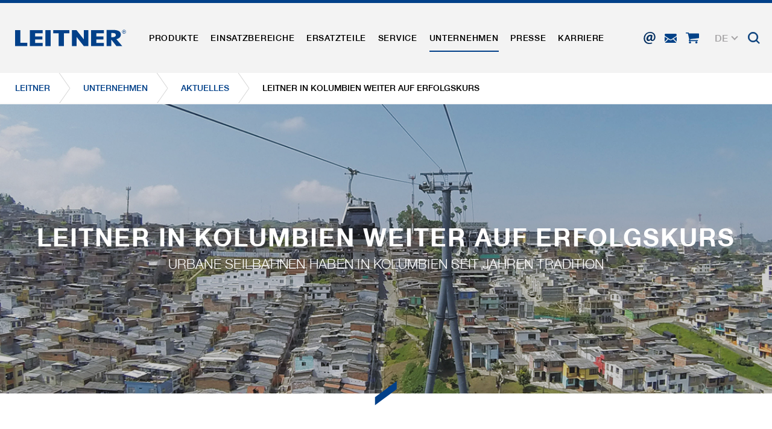

--- FILE ---
content_type: text/html; charset=utf-8
request_url: https://www.leitner.com/unternehmen/aktuelles/detail/leitner-in-kolumbien-weiter-auf-erfolgskurs/
body_size: 24649
content:
<!DOCTYPE html>
<html lang="de" class="no-js">
<head>

<meta charset="utf-8">
<!-- 
	This website is powered by TYPO3 - inspiring people to share!
	TYPO3 is a free open source Content Management Framework initially created by Kasper Skaarhoj and licensed under GNU/GPL.
	TYPO3 is copyright 1998-2026 of Kasper Skaarhoj. Extensions are copyright of their respective owners.
	Information and contribution at https://typo3.org/
-->



<title>LEITNER in Kolumbien weiter auf Erfolgskurs</title>
<meta name="generator" content="TYPO3 CMS">
<meta name="description" content="Urbane Seilbahnen haben in Kolumbien seit Jahren Tradition">
<meta name="referrer" content="origin">
<meta name="viewport" content="initial-scale=1.0, maximum-scale=1.0, user-scalable=0">
<meta name="robots" content="INDEX, FOLLOW">
<meta property="og:title" content="LEITNER in Kolumbien weiter auf Erfolgskurs">
<meta property="og:type" content="article">
<meta property="og:url" content="https://www.leitner.com/unternehmen/aktuelles/detail/leitner-in-kolumbien-weiter-auf-erfolgskurs/">
<meta property="og:image" content="https://www.leitner.com/fileadmin/userdaten/06-presse/Bilder/2022/Manizales/GD10_CABLE_A%C3%89REO_MANIZALES_LINEA_1_2009-1_story.jpg">
<meta property="og:image:width" content="637">
<meta property="og:image:height" content="499">
<meta property="og:description" content="Urbane Seilbahnen haben in Kolumbien seit Jahren Tradition">
<meta name="twitter:card" content="summary">


<link rel="stylesheet" href="/typo3temp/assets/compressed/78fdd7aef07b221412d7cc1416fb625d-409cdec7c1351387e2d112c053c5b615.css?1738599605" media="all">
<link rel="stylesheet" href="/typo3temp/assets/compressed/main_1a927390633d1eea6795bf775efe6f8c-7ebb5e7315c9620377520e41eff6e6dc.css?1769024516" media="all" formatter="WapplerSystems\WsScss\Formatter\Autoprefixer">
<link rel="stylesheet" href="/typo3temp/assets/compressed/main_a4cdfd29bc1eef72625092b25634645c-f15a1f577089224f9c75262965854634.css?1769024516" media="all" formatter="WapplerSystems\WsScss\Formatter\Autoprefixer">
<link rel="stylesheet" href="/typo3temp/assets/compressed/jquery.fancybox.min-834c19f68dd444964d88dac06206f113.css?1738599605" media="all">
<link rel="stylesheet" href="/typo3temp/assets/compressed/jquery-ui-1.10.4.custom-9b8411b4b77a42213baa44deea694462.css?1738599605" media="all">
<link rel="stylesheet" href="/typo3temp/assets/compressed/bootstrap_935efb3b70f42940efe13dafbcea82b9-a666c8e15b2d9f894b60bfe25235ddea.css?1769024516" media="all" formatter="WapplerSystems\WsScss\Formatter\Autoprefixer">
<link rel="stylesheet" href="/typo3temp/assets/compressed/outdatedbrowser.min-b50acce286073b45676a5d5279279f83.css?1738599605" media="all">
<link rel="stylesheet" href="/typo3temp/assets/compressed/slick-2f73488f351a528a51889a94002da030.css?1738599605" media="all">
<link rel="stylesheet" href="/typo3temp/assets/compressed/slick-theme-e6d08682f43587d3e0fd174f8e0ca895.css?1739894908" media="all">
<link rel="stylesheet" href="/typo3temp/assets/compressed/jquery.mmenu.all-f331e7e223e9e9f66d42a63e797a3560.css?1738599605" media="all">
<link rel="stylesheet" href="/typo3temp/assets/compressed/footable.bootstrap.min-e519d65aaee62679cbe91c71ee32a848.css?1738599605" media="all">
<link rel="stylesheet" href="/typo3temp/assets/compressed/sweet-alert-75e8a26fd73dd612d91657ddb8a9d50a.css?1738599605" media="all">
<link rel="stylesheet" href="/typo3temp/assets/compressed/shariff.min-c1e66db287be11ea8295cc9b21e73de7.css?1738599605" media="all">
<link rel="stylesheet" href="/typo3temp/assets/compressed/main_9055646cb567cfabe3c1780edf3e1b7c-98290b37e96951768c4877c934b86031.css?1769024516" media="all" formatter="WapplerSystems\WsScss\Formatter\Autoprefixer">
<link rel="stylesheet" href="/typo3temp/assets/compressed/accessibility_edbe23426253ebedb3a8b3501b48f73d-99576656c18b9c73f9cb918f9aa30059.css?1769024516" media="all">
<link href="/fileadmin/templates/ext/news/Css/news-basic.css?1737993620" rel="stylesheet" >



<script src="/typo3temp/assets/compressed/merged-481cda4a56067f1d0136522aa56e04a2-4028b79a334598e25d8f3dde35030f00.js?1750073852"></script>


<meta name="google-site-verification" content="xvRXa0MFTmzxf8aCok328IeIeXl_6hXLs_-2OpI7LiQ" />
    <link rel="shortcut icon" href="/fileadmin/templates/images/favicons/favicon.ico">
    <link rel="apple-touch-icon" sizes="180x180" href="/fileadmin/templates/images/favicons/apple-touch-icon.png">
    <link rel="icon" type="image/png" sizes="32x32" href="/fileadmin/templates/images/favicons/favicon-32x32.png">
    <link rel="icon" type="image/png" sizes="16x16" href="/fileadmin/templates/images/favicons/favicon-16x16.png">
    <link rel="manifest" href="/fileadmin/templates/images/favicons/site.webmanifest">
    <link rel="mask-icon" href="/fileadmin/templates/images/favicons/safari-pinned-tab.svg" color="#1d4492">
    <meta name="msapplication-TileColor" content="#ffffff">
    <meta name="msapplication-config" content="/fileadmin/templates/images/favicons/browserconfig.xml">
    <meta name="theme-color" content="#1d4492">


     <link rel="preload" as="font" href="/fileadmin/templates/fonts/HelveticaNeue/bc5fe9d1-7895-4d39-ba4c-e4b8e3150fd1.woff2" type="font/woff2" crossorigin="anonymous">
     <link rel="preload" as="font" href="/fileadmin/templates/fonts/HelveticaNeue/7270e68e-3d10-4405-b6ab-2014a42cfca9.woff2" type="font/woff2" crossorigin="anonymous">

    <meta name="google" content="notranslate">

      <!--[if lt IE 9]>
        <script src="https://oss.maxcdn.com/libs/html5shiv/3.7.0/html5shiv.js"></script>
        <script src="https://oss.maxcdn.com/libs/respond.js/1.4.2/respond.min.js"></script>
      <![endif]--><title> Detail - LEITNER</title>        <script type="text/javascript">
            (function(c,l,a,r,i,t,y){
                c[a]=c[a]||function(){(c[a].q=c[a].q||[]).push(arguments)};
                t=l.createElement(r);t.async=1;t.src="https://www.clarity.ms/tag/"+i;
                y=l.getElementsByTagName(r)[0];y.parentNode.insertBefore(t,y);
            })(window, document, "clarity", "script", "rit4k0vucc");
        </script>

<link rel="preload" as="style" href="https://www.leitner.com/fileadmin/sg_cookie_optin/siteroot-1/cookieOptin.css?1749817348" media="all" crossorigin="anonymous">
<link rel="stylesheet" href="https://www.leitner.com/fileadmin/sg_cookie_optin/siteroot-1/cookieOptin.css?1749817348" media="all" crossorigin="anonymous">
<script id="cookieOptinData" type="application/json">{"cookieGroups":[{"groupName":"essential","label":"Essentiell","description":"Essentielle Cookies werden f\u00fcr grundlegende Funktionen der Webseite ben\u00f6tigt. Dadurch ist gew\u00e4hrleistet, dass die Webseite einwandfrei funktioniert.","required":true,"cookieData":[{"Name":"spamshield","Provider":"Ronald P. Steiner, Hauke Hain, Christian Seifert","Purpose":"Wird verwendet, um vor Spam zu sch\u00fctzen, welches durch Spam-Bots verursacht wird.","Lifetime":"Nur f\u00fcr die aktuelle Browsersitzung","index":0,"crdate":1572435332,"tstamp":1749817005,"pseudo":false},{"Name":"cookie_optin","Provider":"sgalinski Cookie Opt In","Purpose":"Speichert die vom Benutzer gew\u00e4hlten Cookie-Einstellungen.","Lifetime":"30 Tage","index":1,"crdate":1572435332,"tstamp":1749817005,"pseudo":false},{"Name":"","Provider":"","Purpose":"","Lifetime":"","index":2,"crdate":"","tstamp":"","pseudo":true}],"scriptData":[],"loadingHTML":"","loadingJavaScript":""},{"groupName":"marketing","label":"Marketing","description":"Marketingcookies umfassen Tracking und Statistikcookies","googleService":0,"googleName":"","dependentGroups":"","dependentGroupTitles":"","required":false,"cookieData":[{"Name":"_ga, _gid, _gat, __utma, __utmb, __utmc, __utmd, __utmz","Provider":"Google Analytics","Purpose":"Diese Cookies werden von Google Analytics verwendet, um verschiedene Arten von Nutzungsinformationen zu sammeln, einschlie\u00dflich pers\u00f6nlicher und nicht-personenbezogener Informationen. Weitere Informationen finden Sie in den Datenschutzbestimmungen von Google Analytics unter https:\/\/policies.google.com\/privacy. Gesammelte nicht personenbezogene Daten werden verwendet, um Berichte \u00fcber die Nutzung der Website zu erstellen, die uns helfen, unsere Websites \/ Apps zu verbessern. Diese Informationen werden auch an unsere Kunden \/ Partner weitergegeben.","Lifetime":"Mehrere - variieren zwischen 2 Jahren und 6 Monaten oder noch k\u00fcrzer.","index":0,"crdate":1572435332,"tstamp":1749817005,"pseudo":false}],"scriptData":[{"title":"Google Tag Manager","script":"document.TagManagerLoaded = document.TagManagerLoaded || 0;\r\nif (!document.TagManagerLoaded) {\r\n  document.TagManagerLoaded = 1;\r\n  (function(w,d,s,l,i){w[l]=w[l]||[];w[l].push({'gtm.start': new Date().getTime(),event:'gtm.js'});var f=d.getElementsByTagName(s)[0], j=d.createElement(s),dl=l!='dataLayer'?'&l='+l:'';j.async=true;j.src='\/\/www.googletagmanager.com\/gtag\/js?id='+i+dl;f.parentNode.insertBefore(j,f);})(window,document,'script','dataLayer','GTM-N5TK8NR');\r\n}\r\n\r\ngtag('consent', 'update', {\r\n  'ad_storage': 'granted',\r\n  'ad_user_data': 'granted',\r\n  'ad_personalization': 'granted',\r\n  'analytics_storage': 'granted',\r\n  'functionality_storage': 'granted',\r\n  'personalization_storage': 'granted',\r\n  'security_storage': 'granted'\r\n});","html":"<!-- Google Tag Manager (noscript) -->\r\n<noscript><iframe src=\"https:\/\/www.googletagmanager.com\/ns.html?id=GTM-N5TK8NR\"\r\nheight=\"0\" width=\"0\" style=\"display:none;visibility:hidden\"><\/iframe><\/noscript>\r\n<!-- End Google Tag Manager (noscript) -->","index":0}],"loadingHTML":"<!-- Google Tag Manager (noscript) -->\r\n<noscript><iframe src=\"https:\/\/www.googletagmanager.com\/ns.html?id=GTM-N5TK8NR\"\r\nheight=\"0\" width=\"0\" style=\"display:none;visibility:hidden\"><\/iframe><\/noscript>\r\n<!-- End Google Tag Manager (noscript) -->\n\n","loadingJavaScript":"https:\/\/www.leitner.com\/fileadmin\/sg_cookie_optin\/siteroot-1\/marketing-0.js","crdate":1572435332,"tstamp":1749817005}],"cssData":{"color_box":"#FFFFFF","color_headline":"#373737","color_text":"#373737","color_confirmation_background":"#C9FFC9","color_confirmation_text":"#208A20","color_checkbox":"#1d4492","color_checkbox_required":"#A5A5A5","color_button_all":"#1d4492","color_button_all_hover":"#073263","color_button_all_text":"#FFFFFF","color_button_specific":"#A5A5A5","color_button_specific_hover":"#D7D7D7","color_button_specific_text":"#FFFFFF","color_button_essential":"#A5A5A5","color_button_essential_hover":"#D7D7D7","color_button_essential_text":"#FFFFFF","color_button_close":"#FFFFFF","color_button_close_hover":"#FFFFFF","color_button_close_text":"#373737","color_list":"#A5A5A5","color_list_text":"#FFFFFF","color_table":"#FFFFFF","color_Table_data_text":"#373737","color_table_header":"#F3F3F3","color_table_header_text":"#373737","color_full_box":"#143D59","color_full_headline":"#FFFFFF","color_full_text":"#FFFFFF","color_full_button_close":"#143D59","color_full_button_close_hover":"#143D59","color_full_button_close_text":"#FFFFFF","iframe_color_consent_box_background":"#D6D6D6","iframe_color_button_load_one":"#1d4492","iframe_color_button_load_one_hover":"#073263","iframe_color_button_load_one_text":"#FFFFFF","iframe_color_open_settings":"#373737","banner_color_box":"#DDDDDD","banner_color_text":"#373737","banner_color_link_text":"#373737","banner_color_button_settings":"#A5A5A5","banner_color_button_settings_hover":"#D7D7D7","banner_color_button_settings_text":"#FFFFFF","banner_color_button_accept_essential":"#575757","banner_color_button_accept_essential_hover":"#929292","banner_color_button_accept_essential_text":"#FFFFFF","banner_color_button_accept":"#143D59","banner_color_button_accept_hover":"#2E6B96","banner_color_button_accept_text":"#FFFFFF","color_fingerprint_image":"#FFFFFF","color_fingerprint_background":"#143D59"},"footerLinks":[{"url":"\/impressum-agb\/?disableOptIn=1&cHash=e28b9c6ec7920059b1b89c14b29d2c7b","name":"Impressum & AGB","uid":11,"index":0},{"url":"\/datenschutzhinweise\/?disableOptIn=1&cHash=a95058b1003d1fc13a8860b0cb46fe89","name":"Datenschutzhinweise","uid":140,"index":1}],"iFrameGroup":{"groupName":"iframes","label":"Externe Inhalte","description":"","required":false,"cookieData":[]},"settings":{"banner_enable":false,"banner_force_min_width":0,"version":1,"banner_position":0,"banner_show_settings_button":true,"cookie_lifetime":365,"session_only_essential_cookies":false,"iframe_enabled":false,"minify_generated_data":true,"show_button_close":false,"activate_testing_mode":false,"disable_powered_by":false,"disable_for_this_language":false,"set_cookie_for_domain":"","save_history_webhook":"https:\/\/www.leitner.com\/?saveOptinHistory","cookiebanner_whitelist_regex":"","banner_show_again_interval":14,"identifier":1,"language":0,"render_assets_inline":false,"consider_do_not_track":false,"domains_to_delete_cookies_for":"","subdomain_support":false,"overwrite_baseurl":"","unified_cookie_name":true,"disable_usage_statistics":false,"fingerprint_position":1,"iframe_replacement_background_image":"","monochrome_enabled":false,"show_fingerprint":true,"disable_automatic_loading":false,"auto_action_for_bots":0},"textEntries":{"header":"Datenschutzeinstellungen","description":"<br\/>Wir setzen auf unserer Website Cookies ein, die deine Einwilligung erfordern.\r\n<br\/><br\/>\r\nWeitere Informationen zu Cookies und deren Verwendung finden Sie in unseren <a href=\"https:\/\/www.leitner.com\/datenschutzhinweise\/\" target=\"_blank\">Datenschutzhinweisen<\/a>.<br\/>\r\nDie Einstellungen k\u00f6nnen dort jederzeit angepasst und die Einwilligung gegeben oder widerrufen werden. Die Rechtm\u00e4\u00dfigkeit der Datenverarbeitung bleibt bis zum Widerruf der Einwilligung unber\u00fchrt.<br\/><br\/>\r\n\r\nOPTIONAL: Wir bitten Sie der Verwendung aller Cookies zuzustimmen (Alle akzeptieren). Diese Auswahl kann jederzeit ver\u00e4ndert werden.","accept_all_text":"Alle akzeptieren","accept_specific_text":"Speichern & schlie\u00dfen","accept_essential_text":"Nur essentielle Cookies akzeptieren","extend_box_link_text":"Weitere Informationen","extend_box_link_text_close":"Weitere Informationen verstecken","extend_table_link_text":"Cookie-Informationen","extend_table_link_text_close":"Cookie-Informationen verstecken","cookie_name_text":"Name","cookie_provider_text":"Anbieter","cookie_purpose_text":"Zweck","cookie_lifetime_text":"Laufzeit","iframe_button_allow_all_text":"Alle externen Inhalte erlauben","iframe_button_allow_one_text":"Einmalig erlauben","iframe_button_reject_text":"Nicht erlauben","iframe_button_load_one_text":"Externen Inhalt laden","iframe_open_settings_text":"Einstellungen anzeigen","iframe_button_load_one_description":"","banner_button_accept_text":"Akzeptieren","banner_button_accept_essential_text":"Ablehnen","banner_button_settings_text":"Einstellungen","banner_description":"","save_confirmation_text":"Cookie-Einstellungen erfolgreich gespeichert","user_hash_text":"User-Hash","dependent_groups_text":"Abh\u00e4ngig von:"},"placeholders":{"iframe_consent_description":"<p class=\"sg-cookie-optin-box-flash-message\"><\/p>"},"mustacheData":{"template":{"template_html":"<!--googleoff: index-->\r\n<div class=\"sg-cookie-optin-box\">\r\n\t{{#settings.show_button_close}}\r\n\t\t<span class=\"sg-cookie-optin-box-close-button\">\u2715<\/span>\r\n\t{{\/settings.show_button_close}}\r\n\r\n\t<strong class=\"sg-cookie-optin-box-header\">{{{textEntries.header}}}<\/strong>\r\n\t<p class=\"sg-cookie-optin-box-description\">{{{textEntries.description}}}<\/p>\r\n\r\n\t<div class=\"sg-cookie-optin-box-button\">\r\n\t\t<button class=\"sg-cookie-optin-box-button-accept-all\">{{{textEntries.accept_all_text}}}<\/button>\r\n\t<\/div>\r\n   \r\n\t<ul class=\"sg-cookie-optin-box-cookie-detail-list\">\r\n      <li>\r\n      \t<ul class=\"sg-cookie-optin-box-cookie-list\">\r\n            {{#cookieGroups}}\r\n                <li class=\"sg-cookie-optin-box-cookie-list-item\">\r\n                    <input class=\"sg-cookie-optin-checkbox\"\r\n                           id=\"sg-cookie-optin-{{groupName}}\"\r\n                           type=\"checkbox\"\r\n                           name=\"cookies[]\"\r\n                           value=\"{{groupName}}\"\r\n                           {{#required}}checked=\"1\"{{\/required}}\r\n                           {{#required}}disabled=\"1\"{{\/required}}>\r\n                    <label class=\"sg-cookie-optin-checkbox-label\" for=\"sg-cookie-optin-{{groupName}}\">\r\n                        <span>{{{label}}}<\/span>\r\n                    <\/label>\r\n                <\/li>\r\n            {{\/cookieGroups}}\r\n        <\/ul>\r\n      <\/li>\r\n      <li class=\"sg-cookie-optin-box-button\">\r\n        <button class=\"sg-cookie-optin-box-button-accept-specific\">{{{textEntries.accept_specific_text}}}<\/button>\r\n\t\t<button class=\"sg-cookie-optin-box-button-accept-essential\">{{{textEntries.accept_essential_text}}}<\/button>\r\n      <\/li>\r\n      <li class=\"sg-cookie-optin-divider\"><hr\/><\/li>\r\n\t\t{{#cookieGroups}}\r\n\t\t\t<li class=\"sg-cookie-optin-box-cookie-detail-list-item\">\r\n\t\t\t\t<strong class=\"sg-cookie-optin-box-cookie-detail-header\">{{{label}}}<\/strong>\r\n\t\t\t\t<p class=\"sg-cookie-optin-box-cookie-detail-description\">{{{description}}}<\/p>\r\n\r\n\t\t\t\t<div class=\"sg-cookie-optin-box-cookie-detail-sublist\">\r\n\t\t\t\t\t<table>\r\n\t\t\t\t\t\t<tbody>\r\n\t\t\t\t\t\t\t{{#cookieData}}\r\n\t\t\t\t\t\t\t\t{{^pseudo}}\r\n\t\t\t\t\t\t\t\t\t{{#index}}<tr class=\"divider\"><td colspan=\"2\">&nbsp;<\/td><\/tr>{{\/index}}\r\n\t\t\t\t\t\t\t\t\t<tr>\r\n\t\t\t\t\t\t\t\t\t\t<th>{{{textEntries.cookie_name_text}}}<\/th>\r\n\t\t\t\t\t\t\t\t\t\t<td>{{{Name}}}<\/td>\r\n\t\t\t\t\t\t\t\t\t<\/tr>\r\n\t\t\t\t\t\t\t\t\t<tr>\r\n\t\t\t\t\t\t\t\t\t\t<th>{{{textEntries.cookie_provider_text}}}<\/th>\r\n\t\t\t\t\t\t\t\t\t\t<td>{{{Provider}}}<\/td>\r\n\t\t\t\t\t\t\t\t\t<\/tr>\r\n\t\t\t\t\t\t\t\t\t<tr>\r\n\t\t\t\t\t\t\t\t\t\t<th>{{{textEntries.cookie_lifetime_text}}}<\/th>\r\n\t\t\t\t\t\t\t\t\t\t<td>{{{Lifetime}}}<\/td>\r\n\t\t\t\t\t\t\t\t\t<\/tr>\r\n\t\t\t\t\t\t\t\t\t<tr>\r\n\t\t\t\t\t\t\t\t\t\t<th>{{{textEntries.cookie_purpose_text}}}<\/th>\r\n\t\t\t\t\t\t\t\t\t\t<td class=\"sg-cookie-optin-box-table-reason\">{{{Purpose}}}<\/td>\r\n\t\t\t\t\t\t\t\t\t<\/tr>\r\n\t\t\t\t\t\t\t\t{{\/pseudo}}\r\n\t\t\t\t\t\t\t{{\/cookieData}}\r\n\t\t\t\t\t\t<\/tbody>\r\n\t\t\t\t\t<\/table>\r\n\t\t\t\t<\/div>\r\n\r\n\t\t\t\t{{#cookieData}}\r\n\t\t\t\t\t{{^index}}<a class=\"sg-cookie-optin-box-sublist-open-more-link\" href=\"#\">{{{textEntries.extend_table_link_text}}}<\/a>{{\/index}}\r\n\t\t\t\t{{\/cookieData}}\r\n\t\t\t<\/li>\r\n\t\t{{\/cookieGroups}}\r\n\t<\/ul>\r\n  \r\n   <div class=\"sg-cookie-optin-box-open-more\">\r\n\t\t<a class=\"sg-cookie-optin-box-open-more-link\" href=\"#\">{{{textEntries.extend_box_link_text}}} <i class=\"fal fa-chevron-down\"><\/i><\/a>\r\n\t<\/div>\r\n\r\n\t<div class=\"sg-cookie-optin-box-footer\">\r\n\t\t<div class=\"sg-cookie-optin-box-copyright\">\r\n\t\t\t<a class=\"sg-cookie-optin-box-copyright-link\"\r\n\t\t\t   href=\"https:\/\/www.sgalinski.de\/typo3-produkte-webentwicklung\/sgalinski-cookie-optin\/\"\r\n\t\t\t   target=\"_blank\">\r\n\t\t\t\tPowered by<br>sgalinski Cookie Opt In\r\n\t\t\t<\/a>\r\n\t\t<\/div>\r\n\r\n\t\t<div class=\"sg-cookie-optin-box-footer-links\">\r\n\t\t\t{{#footerLinks}}\r\n\t\t\t\t{{#index}}\r\n\t\t\t\t\t<span class=\"sg-cookie-optin-box-footer-divider\"> | <\/span>\r\n\t\t\t\t{{\/index}}\r\n\r\n\t\t\t\t<a class=\"sg-cookie-optin-box-footer-link\" href=\"{{url}}\" target=\"_blank\">{{{name}}}<\/a>\r\n\t\t\t{{\/footerLinks}}\r\n\t\t<\/div>\r\n\t<\/div>\r\n<\/div>\r\n<!--googleon: index-->\r\n","template_overwritten":1,"template_selection":0,"markup":"<!--googleoff: index-->\r\n<div class=\"sg-cookie-optin-box\">\r\n\r\n\t<strong class=\"sg-cookie-optin-box-header\">Datenschutzeinstellungen<\/strong>\r\n\t<p class=\"sg-cookie-optin-box-description\"><br\/>Wir setzen auf unserer Website Cookies ein, die deine Einwilligung erfordern.\r\n<br\/><br\/>\r\nWeitere Informationen zu Cookies und deren Verwendung finden Sie in unseren <a href=\"https:\/\/www.leitner.com\/datenschutzhinweise\/\" target=\"_blank\">Datenschutzhinweisen<\/a>.<br\/>\r\nDie Einstellungen k\u00f6nnen dort jederzeit angepasst und die Einwilligung gegeben oder widerrufen werden. Die Rechtm\u00e4\u00dfigkeit der Datenverarbeitung bleibt bis zum Widerruf der Einwilligung unber\u00fchrt.<br\/><br\/>\r\n\r\nOPTIONAL: Wir bitten Sie der Verwendung aller Cookies zuzustimmen (Alle akzeptieren). Diese Auswahl kann jederzeit ver\u00e4ndert werden.<\/p>\r\n\r\n\t<div class=\"sg-cookie-optin-box-button\">\r\n\t\t<button class=\"sg-cookie-optin-box-button-accept-all\">Alle akzeptieren<\/button>\r\n\t<\/div>\r\n   \r\n\t<ul class=\"sg-cookie-optin-box-cookie-detail-list\">\r\n      <li>\r\n      \t<ul class=\"sg-cookie-optin-box-cookie-list\">\r\n                <li class=\"sg-cookie-optin-box-cookie-list-item\">\r\n                    <input class=\"sg-cookie-optin-checkbox\"\r\n                           id=\"sg-cookie-optin-essential\"\r\n                           type=\"checkbox\"\r\n                           name=\"cookies[]\"\r\n                           value=\"essential\"\r\n                           checked=\"1\"\r\n                           disabled=\"1\">\r\n                    <label class=\"sg-cookie-optin-checkbox-label\" for=\"sg-cookie-optin-essential\">\r\n                        <span>Essentiell<\/span>\r\n                    <\/label>\r\n                <\/li>\r\n                <li class=\"sg-cookie-optin-box-cookie-list-item\">\r\n                    <input class=\"sg-cookie-optin-checkbox\"\r\n                           id=\"sg-cookie-optin-marketing\"\r\n                           type=\"checkbox\"\r\n                           name=\"cookies[]\"\r\n                           value=\"marketing\"\r\n                           \r\n                           >\r\n                    <label class=\"sg-cookie-optin-checkbox-label\" for=\"sg-cookie-optin-marketing\">\r\n                        <span>Marketing<\/span>\r\n                    <\/label>\r\n                <\/li>\r\n        <\/ul>\r\n      <\/li>\r\n      <li class=\"sg-cookie-optin-box-button\">\r\n        <button class=\"sg-cookie-optin-box-button-accept-specific\">Speichern & schlie\u00dfen<\/button>\r\n\t\t<button class=\"sg-cookie-optin-box-button-accept-essential\">Nur essentielle Cookies akzeptieren<\/button>\r\n      <\/li>\r\n      <li class=\"sg-cookie-optin-divider\"><hr\/><\/li>\r\n\t\t\t<li class=\"sg-cookie-optin-box-cookie-detail-list-item\">\r\n\t\t\t\t<strong class=\"sg-cookie-optin-box-cookie-detail-header\">Essentiell<\/strong>\r\n\t\t\t\t<p class=\"sg-cookie-optin-box-cookie-detail-description\">Essentielle Cookies werden f\u00fcr grundlegende Funktionen der Webseite ben\u00f6tigt. Dadurch ist gew\u00e4hrleistet, dass die Webseite einwandfrei funktioniert.<\/p>\r\n\r\n\t\t\t\t<div class=\"sg-cookie-optin-box-cookie-detail-sublist\">\r\n\t\t\t\t\t<table>\r\n\t\t\t\t\t\t<tbody>\r\n\t\t\t\t\t\t\t\t\t\r\n\t\t\t\t\t\t\t\t\t<tr>\r\n\t\t\t\t\t\t\t\t\t\t<th>Name<\/th>\r\n\t\t\t\t\t\t\t\t\t\t<td>spamshield<\/td>\r\n\t\t\t\t\t\t\t\t\t<\/tr>\r\n\t\t\t\t\t\t\t\t\t<tr>\r\n\t\t\t\t\t\t\t\t\t\t<th>Anbieter<\/th>\r\n\t\t\t\t\t\t\t\t\t\t<td>Ronald P. Steiner, Hauke Hain, Christian Seifert<\/td>\r\n\t\t\t\t\t\t\t\t\t<\/tr>\r\n\t\t\t\t\t\t\t\t\t<tr>\r\n\t\t\t\t\t\t\t\t\t\t<th>Laufzeit<\/th>\r\n\t\t\t\t\t\t\t\t\t\t<td>Nur f\u00fcr die aktuelle Browsersitzung<\/td>\r\n\t\t\t\t\t\t\t\t\t<\/tr>\r\n\t\t\t\t\t\t\t\t\t<tr>\r\n\t\t\t\t\t\t\t\t\t\t<th>Zweck<\/th>\r\n\t\t\t\t\t\t\t\t\t\t<td class=\"sg-cookie-optin-box-table-reason\">Wird verwendet, um vor Spam zu sch\u00fctzen, welches durch Spam-Bots verursacht wird.<\/td>\r\n\t\t\t\t\t\t\t\t\t<\/tr>\r\n\t\t\t\t\t\t\t\t\t<tr class=\"divider\"><td colspan=\"2\">&nbsp;<\/td><\/tr>\r\n\t\t\t\t\t\t\t\t\t<tr>\r\n\t\t\t\t\t\t\t\t\t\t<th>Name<\/th>\r\n\t\t\t\t\t\t\t\t\t\t<td>cookie_optin<\/td>\r\n\t\t\t\t\t\t\t\t\t<\/tr>\r\n\t\t\t\t\t\t\t\t\t<tr>\r\n\t\t\t\t\t\t\t\t\t\t<th>Anbieter<\/th>\r\n\t\t\t\t\t\t\t\t\t\t<td>sgalinski Cookie Opt In<\/td>\r\n\t\t\t\t\t\t\t\t\t<\/tr>\r\n\t\t\t\t\t\t\t\t\t<tr>\r\n\t\t\t\t\t\t\t\t\t\t<th>Laufzeit<\/th>\r\n\t\t\t\t\t\t\t\t\t\t<td>30 Tage<\/td>\r\n\t\t\t\t\t\t\t\t\t<\/tr>\r\n\t\t\t\t\t\t\t\t\t<tr>\r\n\t\t\t\t\t\t\t\t\t\t<th>Zweck<\/th>\r\n\t\t\t\t\t\t\t\t\t\t<td class=\"sg-cookie-optin-box-table-reason\">Speichert die vom Benutzer gew\u00e4hlten Cookie-Einstellungen.<\/td>\r\n\t\t\t\t\t\t\t\t\t<\/tr>\r\n\t\t\t\t\t\t<\/tbody>\r\n\t\t\t\t\t<\/table>\r\n\t\t\t\t<\/div>\r\n\r\n\t\t\t\t\t<a class=\"sg-cookie-optin-box-sublist-open-more-link\" href=\"#\">Cookie-Informationen<\/a>\r\n\t\t\t\t\t\r\n\t\t\t\t\t\r\n\t\t\t<\/li>\r\n\t\t\t<li class=\"sg-cookie-optin-box-cookie-detail-list-item\">\r\n\t\t\t\t<strong class=\"sg-cookie-optin-box-cookie-detail-header\">Marketing<\/strong>\r\n\t\t\t\t<p class=\"sg-cookie-optin-box-cookie-detail-description\">Marketingcookies umfassen Tracking und Statistikcookies<\/p>\r\n\r\n\t\t\t\t<div class=\"sg-cookie-optin-box-cookie-detail-sublist\">\r\n\t\t\t\t\t<table>\r\n\t\t\t\t\t\t<tbody>\r\n\t\t\t\t\t\t\t\t\t\r\n\t\t\t\t\t\t\t\t\t<tr>\r\n\t\t\t\t\t\t\t\t\t\t<th>Name<\/th>\r\n\t\t\t\t\t\t\t\t\t\t<td>_ga, _gid, _gat, __utma, __utmb, __utmc, __utmd, __utmz<\/td>\r\n\t\t\t\t\t\t\t\t\t<\/tr>\r\n\t\t\t\t\t\t\t\t\t<tr>\r\n\t\t\t\t\t\t\t\t\t\t<th>Anbieter<\/th>\r\n\t\t\t\t\t\t\t\t\t\t<td>Google Analytics<\/td>\r\n\t\t\t\t\t\t\t\t\t<\/tr>\r\n\t\t\t\t\t\t\t\t\t<tr>\r\n\t\t\t\t\t\t\t\t\t\t<th>Laufzeit<\/th>\r\n\t\t\t\t\t\t\t\t\t\t<td>Mehrere - variieren zwischen 2 Jahren und 6 Monaten oder noch k\u00fcrzer.<\/td>\r\n\t\t\t\t\t\t\t\t\t<\/tr>\r\n\t\t\t\t\t\t\t\t\t<tr>\r\n\t\t\t\t\t\t\t\t\t\t<th>Zweck<\/th>\r\n\t\t\t\t\t\t\t\t\t\t<td class=\"sg-cookie-optin-box-table-reason\">Diese Cookies werden von Google Analytics verwendet, um verschiedene Arten von Nutzungsinformationen zu sammeln, einschlie\u00dflich pers\u00f6nlicher und nicht-personenbezogener Informationen. Weitere Informationen finden Sie in den Datenschutzbestimmungen von Google Analytics unter https:\/\/policies.google.com\/privacy. Gesammelte nicht personenbezogene Daten werden verwendet, um Berichte \u00fcber die Nutzung der Website zu erstellen, die uns helfen, unsere Websites \/ Apps zu verbessern. Diese Informationen werden auch an unsere Kunden \/ Partner weitergegeben.<\/td>\r\n\t\t\t\t\t\t\t\t\t<\/tr>\r\n\t\t\t\t\t\t<\/tbody>\r\n\t\t\t\t\t<\/table>\r\n\t\t\t\t<\/div>\r\n\r\n\t\t\t\t\t<a class=\"sg-cookie-optin-box-sublist-open-more-link\" href=\"#\">Cookie-Informationen<\/a>\r\n\t\t\t<\/li>\r\n\t<\/ul>\r\n  \r\n   <div class=\"sg-cookie-optin-box-open-more\">\r\n\t\t<a class=\"sg-cookie-optin-box-open-more-link\" href=\"#\">Weitere Informationen <i class=\"fal fa-chevron-down\"><\/i><\/a>\r\n\t<\/div>\r\n\r\n\t<div class=\"sg-cookie-optin-box-footer\">\r\n\t\t<div class=\"sg-cookie-optin-box-copyright\">\r\n\t\t\t<a class=\"sg-cookie-optin-box-copyright-link\"\r\n\t\t\t   href=\"https:\/\/www.sgalinski.de\/typo3-produkte-webentwicklung\/sgalinski-cookie-optin\/\"\r\n\t\t\t   target=\"_blank\">\r\n\t\t\t\tPowered by<br>sgalinski Cookie Opt In\r\n\t\t\t<\/a>\r\n\t\t<\/div>\r\n\r\n\t\t<div class=\"sg-cookie-optin-box-footer-links\">\r\n\r\n\t\t\t\t<a class=\"sg-cookie-optin-box-footer-link\" href=\"\/impressum-agb\/?disableOptIn=1&amp;cHash=e28b9c6ec7920059b1b89c14b29d2c7b\" target=\"_blank\">Impressum & AGB<\/a>\r\n\t\t\t\t\t<span class=\"sg-cookie-optin-box-footer-divider\"> | <\/span>\r\n\r\n\t\t\t\t<a class=\"sg-cookie-optin-box-footer-link\" href=\"\/datenschutzhinweise\/?disableOptIn=1&amp;cHash=a95058b1003d1fc13a8860b0cb46fe89\" target=\"_blank\">Datenschutzhinweise<\/a>\r\n\t\t<\/div>\r\n\t<\/div>\r\n<\/div>\r\n<!--googleon: index-->\r\n"},"banner":{"banner_html":"<div class=\"sg-cookie-optin-banner {{^settings.banner_position}}sg-cookie-optin-banner-bottom{{\/settings.banner_position}}\">\n\t<div class=\"sg-cookie-optin-box\">\n\t\t<div class=\"sg-cookie-optin-banner-content\">\n\t\t\t<p class=\"sg-cookie-optin-banner-description\">\n\t\t\t\t{{{textEntries.banner_description}}}\n\n\t\t\t\t{{#footerLinks}}\n\t\t\t\t\t{{#index}}\n\t\t\t\t\t\t(\n\t\t\t\t\t{{\/index}}\n\t\t\t\t{{\/footerLinks}}\n\n\t\t\t\t{{#footerLinks}}\n\t\t\t\t\t{{#index}}\n\t\t\t\t\t\t<span class=\"sg-cookie-optin-box-footer-divider\"> | <\/span>\n\t\t\t\t\t{{\/index}}\n\n\t\t\t\t\t<a class=\"sg-cookie-optin-box-footer-link\" href=\"{{url}}\" target=\"_blank\">{{{name}}}<\/a>\n\t\t\t\t{{\/footerLinks}}\n\n\t\t\t\t{{#footerLinks}}\n\t\t\t\t\t{{#index}}\n\t\t\t\t\t\t)\n\t\t\t\t\t{{\/index}}\n\t\t\t\t{{\/footerLinks}}\n\t\t\t<\/p>\n\n\t\t\t<div class=\"sg-cookie-optin-banner-button\">\n\t\t\t\t{{#settings.banner_show_settings_button}}\n\t\t\t\t\t<button class=\"sg-cookie-optin-banner-button-settings\">{{{textEntries.banner_button_settings_text}}}<\/button>\n\t\t\t\t{{\/settings.banner_show_settings_button}}\n\n\t\t\t\t<button class=\"sg-cookie-optin-banner-button-accept-essential\">{{{textEntries.banner_button_accept_essential_text}}}<\/button>\n\t\t\t\t<button class=\"sg-cookie-optin-banner-button-accept\">{{{textEntries.banner_button_accept_text}}}<\/button>\n\t\t\t<\/div>\n\t\t<\/div>\n\t<\/div>\n<\/div>\n","banner_overwritten":0,"markup":"<div class=\"sg-cookie-optin-banner sg-cookie-optin-banner-bottom\">\n\t<div class=\"sg-cookie-optin-box\">\n\t\t<div class=\"sg-cookie-optin-banner-content\">\n\t\t\t<p class=\"sg-cookie-optin-banner-description\">\n\t\t\t\t\n\n\t\t\t\t\t\t(\n\n\n\t\t\t\t\t<a class=\"sg-cookie-optin-box-footer-link\" href=\"\/impressum-agb\/?disableOptIn=1&amp;cHash=e28b9c6ec7920059b1b89c14b29d2c7b\" target=\"_blank\">Impressum & AGB<\/a>\n\t\t\t\t\t\t<span class=\"sg-cookie-optin-box-footer-divider\"> | <\/span>\n\n\t\t\t\t\t<a class=\"sg-cookie-optin-box-footer-link\" href=\"\/datenschutzhinweise\/?disableOptIn=1&amp;cHash=a95058b1003d1fc13a8860b0cb46fe89\" target=\"_blank\">Datenschutzhinweise<\/a>\n\n\t\t\t\t\t\t)\n\t\t\t<\/p>\n\n\t\t\t<div class=\"sg-cookie-optin-banner-button\">\n\t\t\t\t\t<button class=\"sg-cookie-optin-banner-button-settings\">Einstellungen<\/button>\n\n\t\t\t\t<button class=\"sg-cookie-optin-banner-button-accept-essential\">Ablehnen<\/button>\n\t\t\t\t<button class=\"sg-cookie-optin-banner-button-accept\">Akzeptieren<\/button>\n\t\t\t<\/div>\n\t\t<\/div>\n\t<\/div>\n<\/div>\n"},"iframe":{"iframe_html":"<div class=\"sg-cookie-optin-box\">\n\t{{#settings.show_button_close}}\n\t\t<span class=\"sg-cookie-optin-box-close-button\">\u2715<\/span>\n\t{{\/settings.show_button_close}}\n\n\t<strong class=\"sg-cookie-optin-box-header\">{{{iFrameGroup.label}}}<\/strong>\n\t<p class=\"sg-cookie-optin-box-description\">{{{iFrameGroup.description}}}<\/p>\n\n\t<div class=\"sg-cookie-optin-box-button\">\n\t\t<button  class=\"sg-cookie-optin-box-button-accept-all\">{{{textEntries.iframe_button_allow_all_text}}}<\/button>\n\t\t<button  class=\"sg-cookie-optin-box-button-accept-specific\">{{{textEntries.iframe_button_allow_one_text}}}<\/button>\n\t\t<button  class=\"sg-cookie-optin-box-button-iframe-reject\">{{{textEntries.iframe_button_reject_text}}}<\/button>\n\t<\/div>\n\n\t{{{placeholders.iframe_consent_description}}}\n\n\t<div class=\"sg-cookie-optin-box-footer\">\n\t\t<div class=\"sg-cookie-optin-box-copyright\">\n\t\t\t<a  class=\"sg-cookie-optin-box-copyright-link{{#settings.disable_powered_by}} sg-cookie-optin-box-copyright-link-hidden{{\/settings.disable_powered_by}}\"\n\t\t\t   href=\"https:\/\/www.sgalinski.de\/typo3-produkte-webentwicklung\/sgalinski-cookie-optin\/\"\n\t\t\t   rel=\"noopener\"\n\t\t\t   target=\"_blank\">\n\t\t\t\tPowered by<br>sgalinski Cookie Consent\n\t\t\t<\/a>\n\t\t<\/div>\n\n\t\t<div class=\"sg-cookie-optin-box-footer-links\">\n\t\t\t{{#footerLinks}}\n\t\t\t{{#index}}\n\t\t\t<span class=\"sg-cookie-optin-box-footer-divider\"> | <\/span>\n\t\t\t{{\/index}}\n\t\t\t<a  class=\"sg-cookie-optin-box-footer-link\" href=\"{{url}}\" target=\"_blank\">{{{name}}}<\/a>\n\t\t\t{{\/footerLinks}}\n\t\t<\/div>\n\t<\/div>\n<\/div>\n","iframe_overwritten":0,"markup":"<div class=\"sg-cookie-optin-box\">\n\n\t<strong class=\"sg-cookie-optin-box-header\">Externe Inhalte<\/strong>\n\t<p class=\"sg-cookie-optin-box-description\"><\/p>\n\n\t<div class=\"sg-cookie-optin-box-button\">\n\t\t<button  class=\"sg-cookie-optin-box-button-accept-all\">Alle externen Inhalte erlauben<\/button>\n\t\t<button  class=\"sg-cookie-optin-box-button-accept-specific\">Einmalig erlauben<\/button>\n\t\t<button  class=\"sg-cookie-optin-box-button-iframe-reject\">Nicht erlauben<\/button>\n\t<\/div>\n\n\t<p class=\"sg-cookie-optin-box-flash-message\"><\/p>\n\n\t<div class=\"sg-cookie-optin-box-footer\">\n\t\t<div class=\"sg-cookie-optin-box-copyright\">\n\t\t\t<a  class=\"sg-cookie-optin-box-copyright-link\"\n\t\t\t   href=\"https:\/\/www.sgalinski.de\/typo3-produkte-webentwicklung\/sgalinski-cookie-optin\/\"\n\t\t\t   rel=\"noopener\"\n\t\t\t   target=\"_blank\">\n\t\t\t\tPowered by<br>sgalinski Cookie Consent\n\t\t\t<\/a>\n\t\t<\/div>\n\n\t\t<div class=\"sg-cookie-optin-box-footer-links\">\n\t\t\t<a  class=\"sg-cookie-optin-box-footer-link\" href=\"\/impressum-agb\/?disableOptIn=1&amp;cHash=e28b9c6ec7920059b1b89c14b29d2c7b\" target=\"_blank\">Impressum & AGB<\/a>\n\t\t\t<span class=\"sg-cookie-optin-box-footer-divider\"> | <\/span>\n\t\t\t<a  class=\"sg-cookie-optin-box-footer-link\" href=\"\/datenschutzhinweise\/?disableOptIn=1&amp;cHash=a95058b1003d1fc13a8860b0cb46fe89\" target=\"_blank\">Datenschutzhinweise<\/a>\n\t\t<\/div>\n\t<\/div>\n<\/div>\n"},"iframeReplacement":{"iframe_replacement_html":"<button class=\"sg-cookie-optin-iframe-consent-accept\">{{{textEntries.iframe_button_load_one_text}}}<\/button>\n{{{placeholders.iframe_consent_description}}}\n<a class=\"sg-cookie-optin-iframe-consent-link\">{{{textEntries.iframe_open_settings_text}}}<\/a>\n","iframe_replacement_overwritten":0,"markup":"<button class=\"sg-cookie-optin-iframe-consent-accept\">Externen Inhalt laden<\/button>\n<p class=\"sg-cookie-optin-box-flash-message\"><\/p>\n<a class=\"sg-cookie-optin-iframe-consent-link\">Einstellungen anzeigen<\/a>\n"},"iframeWhitelist":{"iframe_whitelist_regex":"^https:\\\/\\\/www\\.google\\.com\\\/recaptcha\\\/","markup":"^https:\\\/\\\/www\\.google\\.com\\\/recaptcha\\\/"},"services":[]}}</script>
<link rel="preload" as="script" href="https://www.leitner.com/fileadmin/sg_cookie_optin/siteroot-1/cookieOptin.js?1749817349" data-ignore="1" crossorigin="anonymous">
					<script src="https://www.leitner.com/fileadmin/sg_cookie_optin/siteroot-1/cookieOptin.js?1749817349" data-ignore="1" crossorigin="anonymous"></script>
<link rel="canonical" href="https://www.leitner.com/unternehmen/aktuelles/detail/leitner-in-kolumbien-weiter-auf-erfolgskurs/"/>

<link rel="alternate" hreflang="de" href="https://www.leitner.com/unternehmen/aktuelles/detail/leitner-in-kolumbien-weiter-auf-erfolgskurs/"/>
<link rel="alternate" hreflang="en" href="https://www.leitner.com/en/company/news/detail/leitner-continuing-on-the-road-to-success-in-colombia/"/>
<link rel="alternate" hreflang="fr" href="https://www.leitner.com/fr/notre-societe/actualites/detail/leitner-a-la-vent-en-poupe-en-colombie/"/>
<link rel="alternate" hreflang="it" href="https://www.leitner.com/it/azienda/novita/dettagli/leitner-cala-il-tris-a-manizales-in-colombia/"/>
<link rel="alternate" hreflang="es-ES" href="https://www.leitner.com/es/empresa/novadades/detail/leitner-sigue-cosechando-exitos-en-colombia/"/>
<link rel="alternate" hreflang="x-default" href="https://www.leitner.com/unternehmen/aktuelles/detail/leitner-in-kolumbien-weiter-auf-erfolgskurs/"/>
</head>
<body>
<div id="outdated"></div>
<div class="page-wrap page-default page-default-noheader">
    <header>
        <div class="navi-wrap-outer">
            <div class="navi-wrap animated">
                <div class="navi-wrap-container container">
                    <div class="navi-row row align-items-center">
                        <div id="logo" class="col-8 col-sm-3 col-lg-2"><a href="/" title="Leitner"><svg xmlns="http://www.w3.org/2000/svg" width="271.711" height="40.116" viewBox="0 0 271.711 40.116"><g transform="translate(0 0)"><path fill="#024089" d="M95.93,2.45h11.157l17.876,22.687V2.45h11.291V41.732H125.038L107.162,19.223V41.732H95.93Z" transform="translate(43.322 -1.631)"/><path fill="#024089" d="M0,.55v39.3H29.823V31.8H12.93V.55Z" transform="translate(0 0.269)"/><path fill="#024089" d="M24.29.55v39.3H55.766V32.041H37.22V23.356H54.768V15.968H37.22V8.177H55.766V.55Z" transform="translate(11.893 0.269)"/><rect fill="#024089" width="12.915" height="39.282" transform="translate(74.184 0.819)"/><path fill="#024089" d="M62.66.55V8.281H76.082V39.847H88.922V8.281h13.407V.55Z" transform="translate(30.681 0.269)"/><path fill="#024089" d="M124.87.55v39.3h31.476V32.041H137.785V23.356h17.563V15.968H137.785V8.177h18.561V.55Z" transform="translate(61.142 0.269)"/><path fill="#024089" d="M191.347,41.884l-10.77-12.662c-1.207-1.49-2.562-2.979-3.918-4.469,6.778-1.3,11.217-5.616,11.217-10.934,0-8.342-7.225-11.679-19.2-11.679-6.108,0-11.6,0-15.895.283V41.884h11.753V26.466h.447l12.051,15.418ZM175.6,14.608c0,3.337-3.158,5.378-8.133,5.378a21.18,21.18,0,0,1-2.979-.119V9.767c.685,0,2.041-.119,3.233-.119,5.5,0,7.836,1.862,7.836,4.961" transform="translate(71.158 -1.783)"/><path fill="#024089" d="M180.252,3.747a3.977,3.977,0,0,0-1.222,2.9,4.171,4.171,0,0,0,8.327,0,3.963,3.963,0,0,0-1.207-2.9,4.216,4.216,0,0,0-5.959,0m6.376,6.286a4.886,4.886,0,0,1-6.852,0A4.6,4.6,0,0,1,178.3,6.652a4.573,4.573,0,0,1,1.415-3.367,4.931,4.931,0,0,1,6.852,0,4.469,4.469,0,0,1,1.49,3.367,4.588,4.588,0,0,1-1.49,3.381M184.11,4.849a2.413,2.413,0,0,0-1.132-.194h-.8V6.518h.849a2.681,2.681,0,0,0,.894-.119.819.819,0,0,0,.551-.819.775.775,0,0,0-.358-.76M183.1,4a3.992,3.992,0,0,1,1.49.179,1.3,1.3,0,0,1,.819,1.326,1.132,1.132,0,0,1-.506,1.028,1.966,1.966,0,0,1-.775.253,1.251,1.251,0,0,1,.909.521,1.385,1.385,0,0,1,.3.8v.775a.716.716,0,0,0,0,.268h-.879v-.6a1.3,1.3,0,0,0-.506-1.207,2.175,2.175,0,0,0-1.043-.164h-.745V9.244h-.938V4.03Z" transform="translate(83.653 -1.9)"/></g></svg></a></div>
                        <div id="mainNavi" class="navi-main-wrap d-xl-flex"><div class="navi-main d-xl-flex align-items-center"><div class="navi-main-item navi-main-item-dropdown" data-uid="#menu144"><a href="/produkte/" class="navi-main-item-link" title="Produkte">Produkte</a><div class="dropdown-menu product-navi"></div><div class="navi-main-item-toggle d-xl-none"><i class="fal fa-angle-down"></i></div></div><div class="navi-main-item navi-main-item-dropdown" data-uid="#menu145"><a href="/einsatzbereiche/" class="navi-main-item-link" title="Einsatzbereiche">Einsatzbereiche</a><ul class="dropdown-menu"><li><a href="/einsatzbereiche/wintersport/" class="dropdown-item" title="Wintersport">Wintersport</a></li><li><a href="/einsatzbereiche/tourismus/" class="dropdown-item" title="Tourismus">Tourismus</a></li><li><a href="/einsatzbereiche/urban/" class="dropdown-item" title="Urban">Urban</a></li><li><a href="/einsatzbereiche/material/" class="dropdown-item" title="Material">Material</a></li></ul><div class="navi-main-item-toggle d-xl-none"><i class="fal fa-angle-down"></i></div></div><div class="navi-main-item"><a href="/ersatzteile/" class="navi-main-item-link" title="Ersatzteile">Ersatzteile</a></div><div class="navi-main-item navi-main-item-dropdown" data-uid="#menu146"><a href="/service/" class="navi-main-item-link" title="Service">Service</a><ul class="dropdown-menu"><li><a href="/service/tele-assistenz/" class="dropdown-item" title="Tele-Assistenz">Tele-Assistenz</a></li><li><a href="/service/klemmenrevision/" class="dropdown-item" title="Klemmenrevision">Klemmenrevision</a></li><li><a href="/service/serviceleistungen-ansprechpartner-hotline/" class="dropdown-item" title="Serviceleistungen, Ansprechpartner &amp; Hotline">Serviceleistungen, Ansprechpartner & Hotline</a></li><li><a href="/service/reparaturen/" class="dropdown-item" title="Reparaturen">Reparaturen</a></li><li><a href="/service/fortbildung/" class="dropdown-item" title="Training, Fortbildung und Schulungen bei LEITNER">Training, Fortbildung und Schulungen bei LEITNER</a></li><li><a href="/service/wartungskatalog/" class="dropdown-item" title="Wartungskatalog">Wartungskatalog</a></li></ul><div class="navi-main-item-toggle d-xl-none"><i class="fal fa-angle-down"></i></div></div><div class="navi-main-item navi-main-item-dropdown active" data-uid="#menu147"><a href="/unternehmen/" class="navi-main-item-link navi-main-item-link-active" title="Unternehmen">Unternehmen</a><ul class="dropdown-menu"><li><a href="/unternehmen/beyond-leitner/" class="dropdown-item" title="Beyond LEITNER">Beyond LEITNER</a></li><li><a href="/unternehmen/about-us/" class="dropdown-item" title="About Us">About Us</a></li><li><a href="/unternehmen/geschichte/" class="dropdown-item" title="Geschichte">Geschichte</a></li><li><a href="/unternehmen/qualitaet-und-ethik/" class="dropdown-item" title="Qualität und Ethik">Qualität und Ethik</a></li><li><a href="/unternehmen/nachhaltigkeit/" class="dropdown-item" title="Nachhaltigkeit">Nachhaltigkeit</a></li><li><a href="/unternehmen/unternehmensstandorte/" class="dropdown-item" title="Standorte">Standorte</a></li><li><a href="/unternehmen/unternehmensgruppe/" class="dropdown-item" title="HTI Gruppe">HTI Gruppe</a></li><li><a href="/unternehmen/wissenswertes/" class="dropdown-item" title="Wissenswertes">Wissenswertes</a></li><li><a href="/unternehmen/stories/" class="dropdown-item" title="Stories">Stories</a></li><li><a href="/unternehmen/jahresberichte/" class="dropdown-item" title="Jahresberichte">Jahresberichte</a></li><li class="active"><a href="/unternehmen/aktuelles/" class="dropdown-item active" title="Aktuelles">Aktuelles</a></li><li><a href="/unternehmen/partner/" class="dropdown-item" title="Partner">Partner</a></li><li><a href="/unternehmen/referenzen/" class="dropdown-item" title="Referenzen">Referenzen</a></li><li><a href="/unternehmen/lieferantenbereich/" class="dropdown-item" title="Lieferantenbereich">Lieferantenbereich</a></li><li><a href="/unternehmen/kompetenzen/" class="dropdown-item" title="Kompetenzen">Kompetenzen</a></li></ul><div class="navi-main-item-toggle d-xl-none"><i class="fal fa-angle-down"></i></div></div><div class="navi-main-item"><a href="/presse/" class="navi-main-item-link" title="Presse">Presse</a></div><div class="navi-main-item"><a href="/karriere/" class="navi-main-item-link" title="Karriere">Karriere</a></div><div class="navi-main-item navi-icons-item-contact navi-icons-item navi-icons-item-hover"><a href="/kontakt/" class="navi-main-item-link" title="Kontakt"><span class="align-items-center d-none d-xl-flex"><svg version="1.1" xmlns="http://www.w3.org/2000/svg" xmlns:xlink="http://www.w3.org/1999/xlink" width="20" x="0px" y="0px" viewBox="0 0 493.332 493.332" style="enable-background:new 0 0 493.332 493.332;" xml:space="preserve"><g><g><g><path d="M352.731,450.956c3.037,9.789-2.044,20.213-11.616,23.878c-35.811,13.709-69.294,18.498-112.873,18.498c-117.663,0-221.147-84.347-221.147-223.275C7.095,125.46,112.003,0,272.2,0c124.735,0,214.036,85.764,214.036,204.845c0,103.483-58.12,168.693-134.66,168.693c-33.327,0-57.419-17.007-60.955-54.582h-1.424c-21.963,36.15-53.86,54.582-91.43,54.582c-46.082,0-79.376-34.022-79.376-92.142c0-86.475,63.769-165.147,165.841-165.147c18.691,0,38.9,2.795,55.909,7.172c16.425,4.227,26.861,20.236,24.147,36.978l-16.972,104.695c-7.072,41.818-2.112,60.953,17.721,61.666c30.475,0.711,68.762-38.272,68.762-119.786c0-92.15-59.543-163.732-169.41-163.732c-108.444,0-203.428,85.051-203.428,220.436c0,118.369,75.834,185.708,181.448,185.708c27.489,0,56.203-4.51,80.853-13.214c5.863-2.07,12.315-1.662,17.872,1.126c5.558,2.788,9.753,7.716,11.595,13.655L352.731,450.956z M293.954,181.362c0.534-3.626-1.892-7.027-5.496-7.696c-4.413-0.819-9.536-1.426-15.573-1.426c-46.771,0-83.617,46.076-83.617,100.653c0,26.94,12.037,43.946,35.423,43.946c26.231,0,53.876-33.31,60.265-74.425L293.954,181.362z" fill="#073263"/></g></g></g></svg></span><span class="navi-icons-title">Kontakt</span></a></div><div class="navi-main-item navi-icons-wrap d-flex align-items-center"><div class="navi-icons-item-newsletter navi-icons-item navi-icons-item-hover"><span><div class="navi-icons-icon-newsletter navi-icons-icon"><svg id="mail_icon" tabindex="0" xmlns="http://www.w3.org/2000/svg" width="19.675" height="15.459" viewBox="0 0 19.675 15.459"><g transform="translate(0 -59.013)"><g transform="translate(0 59.013)"><path fill="#004288"  d="M34.258,329.535a1.682,1.682,0,0,0,1.151-.434l-5.574-5.574-.386.277q-.626.461-1.016.719a6.254,6.254,0,0,1-1.038.527,3.163,3.163,0,0,1-1.208.269h-.022a3.161,3.161,0,0,1-1.208-.269,6.234,6.234,0,0,1-1.037-.527q-.39-.258-1.016-.719l-.385-.279L16.946,329.1a1.682,1.682,0,0,0,1.151.434Z" transform="translate(-16.341 -314.077)"/><path fill="#004288"  d="M1.109,199.51A5.822,5.822,0,0,1,0,198.555v8.481l4.913-4.913Q3.439,201.094,1.109,199.51Z" transform="translate(0 -193.571)"/><path fill="#004288"  d="M417.122,199.51q-2.243,1.518-3.813,2.615l4.911,4.911v-8.481A6.06,6.06,0,0,1,417.122,199.51Z" transform="translate(-398.545 -193.571)"/><path fill="#004288"  d="M17.924,59.013H1.763a1.568,1.568,0,0,0-1.3.571,2.215,2.215,0,0,0-.456,1.427,2.566,2.566,0,0,0,.6,1.5,5.447,5.447,0,0,0,1.285,1.268q.373.264,2.251,1.565c.676.468,1.263.876,1.768,1.229.43.3.8.56,1.108.775l.164.117.3.218q.357.258.593.417t.571.357a3.331,3.331,0,0,0,.631.3,1.747,1.747,0,0,0,.549.1h.022a1.747,1.747,0,0,0,.549-.1,3.323,3.323,0,0,0,.631-.3q.335-.2.571-.357t.593-.417l.3-.218.164-.117,1.111-.772,4.027-2.8a5.222,5.222,0,0,0,1.339-1.35,2.9,2.9,0,0,0,.538-1.658,1.771,1.771,0,0,0-1.757-1.757Z" transform="translate(-0.006 -59.013)"/></g></g></svg></div><div class="navi-icons-title">Newsletter</div></span></div><div class="navi-icons-item-shop navi-icons-item navi-icons-item-hover"><a href="/fan-shop/"><div class="navi-icons-icon-shop navi-icons-icon"><svg xmlns="http://www.w3.org/2000/svg" width="24.967" height="20.557" viewBox="0 0 24.967 20.557"><g transform="translate(0 0)"><g transform="translate(0 0)"><path fill="#004288" d="M365.446,367.389a1.936,1.936,0,1,0,.567-1.369A1.865,1.865,0,0,0,365.446,367.389Z" transform="translate(-347.424 -348.767)"/><path fill="#004288" d="M24.682,38.6a.957.957,0,0,0-.675-.266H5.987q-.015-.1-.068-.357t-.082-.413a2.339,2.339,0,0,0-.113-.37,1.093,1.093,0,0,0-.2-.343.951.951,0,0,0-.3-.217.971.971,0,0,0-.428-.091H.96a.958.958,0,0,0-.675.266.838.838,0,0,0,0,1.259.957.957,0,0,0,.675.266h3.06L6.677,49.848q-.03.056-.308.532t-.442.832a1.456,1.456,0,0,0-.165.553.834.834,0,0,0,.285.63.96.96,0,0,0,.675.266H22.085a.959.959,0,0,0,.675-.266.838.838,0,0,0,0-1.259.957.957,0,0,0-.675-.266H8.282a2.585,2.585,0,0,0,.36-.9,1.414,1.414,0,0,0-.038-.308q-.038-.168-.09-.371t-.067-.3l15.665-1.707a.954.954,0,0,0,.615-.3.848.848,0,0,0,.24-.595V39.229A.834.834,0,0,0,24.682,38.6Z" transform="translate(0 -36.543)"/><path fill="#004288" d="M109.632,367.383a1.93,1.93,0,1,0,.565-1.365A1.858,1.858,0,0,0,109.632,367.383Z" transform="translate(-103.614 -348.761)"/></g></g></svg></div><div class="navi-icons-title">FAN Shop</div></a></div><div class="navi-icons-item-lang navi-icons-item"><div class="navi-main-item navi-lang-wrap"><div class="navi-lang-current navi-main-item-link"><span class="">DE</span></div><div class="navi-lang-list"><div class="navi-lang-list-item"><a href="/en/company/news/detail/leitner-continuing-on-the-road-to-success-in-colombia/"><span class="">EN</span></a></div><div class="navi-lang-list-item"><a href="/fr/notre-societe/actualites/detail/leitner-a-la-vent-en-poupe-en-colombie/"><span class="">FR</span></a></div><div class="navi-lang-list-item"><a href="/it/azienda/novita/dettagli/leitner-cala-il-tris-a-manizales-in-colombia/"><span class="">IT</span></a></div><div class="navi-lang-list-item"><a href="/es/empresa/novadades/detail/leitner-sigue-cosechando-exitos-en-colombia/"><span class="">ES</span></a></div></div></div></div><div tabindex="0" class="navi-search-toggle navi-icons-item-search" data-uid="#searchmenu"><span><div tabindex="0" class="navi-icons-icon-shop navi-icons-icon"><svg xmlns="http://www.w3.org/2000/svg" viewBox="0 0 28.09 28.09"> <path fill="#093f7b" stroke="#093f7b" d="M21 19.24A11.52 11.52 0 1 0 19.24 21l6.38 6.37 1.76-1.76zM5.62 18.4a9 9 0 1 1 12.79 0 9 9 0 0 1-12.79 0z"/></svg></div><div class="navi-icons-title d-xl-none">Suche</div></span></div><div id="btnContrast" class="d-none"><a class="navi-icons-icon-shop navi-icons-icon"><svg id="" class="ml-2 btnContrastWhite" style="height: 24px;width: 24px;" width="100%" height="100%" xmlns="http://www.w3.org/2000/svg" viewBox="0 0 512 512"><path style="fill-rule:nonzero;stroke:rgb(7,50,99);stroke-width:2px;" d="M256 8C119 8 8 119 8 256s111 248 248 248 248-111 248-248S393 8 256 8zm0 464c-118.7 0-216-96.1-216-216 0-118.7 96.1-216 216-216 118.7 0 216 96.1 216 216 0 118.7-96.1 216-216 216zm139.7-299.7c2 8.6-3.3 17.2-11.9 19.2-31 7.3-60 13.8-88.7 17.1 .5 114.9 13.2 140 27.3 176 4 10.3-1.1 21.9-11.4 25.9-10.3 4-21.9-1.1-25.9-11.4-9.3-23.8-18.6-44.6-24.3-87.3h-9.7c-5.7 42.8-15 63.5-24.3 87.3-4 10.3-15.6 15.4-25.9 11.4-10.3-4-15.4-15.6-11.4-25.9 14.1-36.1 26.7-61.2 27.3-176-28.7-3.3-57.7-9.8-88.7-17.1-8.6-2-13.9-10.6-11.9-19.2 2-8.6 10.6-13.9 19.2-11.9 105.2 24.8 135.5 24.9 240.9 0 8.6-2 17.2 3.3 19.2 11.9zm-177.9-42.5c0-21.1 17.1-38.2 38.2-38.2s38.2 17.1 38.2 38.2S277.1 168 256 168s-38.2-17.1-38.2-38.2z"/></svg></a></div></div><div class="navi-main-item navi-main-socials d-xl-none"><div class="metanavi-socials d-inline-flex flex-wrap justify-content-center">
    
        <div class="metanavi-social px-4 px-lg-1 px-xl-2 px-xxl-3 ">
            <a href="https://www.facebook.com/leitnerofficial" target="_blank" rel="noreferrer" title="Facebook">
                <i class="fab fa-facebook-f"></i>
            </a>
        </div>
    
        <div class="metanavi-social px-4 px-lg-1 px-xl-2 px-xxl-3 ">
            <a href="https://www.youtube.com/c/leitnerofficial" target="_blank" rel="noreferrer" title="YouTube">
                <i class="fab fa-youtube"></i>
            </a>
        </div>
    
        <div class="metanavi-social px-4 px-lg-1 px-xl-2 px-xxl-3 ">
            <a href="https://www.linkedin.com/company/leitnerofficial" target="_blank" rel="noreferrer" title="LinkedIn">
                <i class="fab fa-linkedin-in"></i>
            </a>
        </div>
    
        <div class="metanavi-social px-4 px-lg-1 px-xl-2 px-xxl-3 ">
            <a href="https://www.instagram.com/leitnerofficial/" target="_blank" rel="noreferrer" title="Instagram">
                <i class="fab fa-instagram"></i>
            </a>
        </div>
    
</div></div><div class="navi-main-item navi-main-metanavi d-flex flex-wrap justify-content-center d-xl-none"><div class="metanavi-menu-item"><a href="/barrierefreiheit/" title="Barrierefreiheit">Barrierefreiheit</a></div><div class="metanavi-menu-item"><a href="/impressum-agb/" title="Impressum &amp; AGB">Impressum &amp; AGB</a></div><div class="metanavi-menu-item"><a href="/presse/" title="Presse">Presse</a></div><div class="metanavi-menu-item"><a href="/karriere/" title="Karriere">Karriere</a></div><div class="metanavi-menu-item"><a href="/newsletter/" title="Newsletter">Newsletter</a></div></div><div class="navi-main-metanavi-special d-none"><div class="metanavi-menu-item"><a href="/rechtliche-hinweise/" title="Rechtliche Hinweise">Rechtliche Hinweise</a></div><div class="metanavi-menu-item"><a href="/datenschutzhinweise/" title="Datenschutzhinweise">Datenschutzhinweise</a></div><div class="metanavi-menu-item"><a href="https://whistleblowersoftware.com/secure/HTI-MisconductReport" target="_blank" title="Misconduct Report" rel="noreferrer">Misconduct Report</a></div><div class="metanavi-menu-item"><a href="/cookies/" title="Cookies">Cookies</a></div></div><div class="navi-main-bg d-xl-none"></div></div></div><div class="navi-open-bg"></div>
                        <div class="navi-search d-xl-none"><div  class="navi-search-toggle" data-uid="#searchmenu"><svg xmlns="http://www.w3.org/2000/svg" viewBox="0 0 28.09 28.09"> <path fill="#093f7b" stroke="#093f7b" d="M21 19.24A11.52 11.52 0 1 0 19.24 21l6.38 6.37 1.76-1.76zM5.62 18.4a9 9 0 1 1 12.79 0 9 9 0 0 1-12.79 0z"/></svg></div></div>
                        <div class="navi-hamburger d-block d-xl-none"><span id="hamburger"><span></span></span></div>
                    </div>
                </div>
            </div>
            <div class="clickpath-wrap d-none d-xl-block">
                <div class="clickpath-container container">
                    <nav class="clickpath-nav" aria-label="breadcrumb"><ul class="clickpath-menu d-flex flex-wrap" itemscope itemtype="https://schema.org/BreadcrumbList"><li class="clickpath-menu-item" aria-current="page" itemprop="itemListElement" itemscope itemtype="https://schema.org/ListItem"><a href="/" title="LEITNER" itemprop="item"><span itemprop="name">LEITNER</span></a><meta itemprop="position" content="1" /></li><li class="clickpath-menu-item" aria-current="page" itemprop="itemListElement" itemscope itemtype="https://schema.org/ListItem"><a href="/unternehmen/" title="Unternehmen" itemprop="item"><span itemprop="name">Unternehmen</span></a><meta itemprop="position" content="2" /></li><li class="clickpath-menu-item" aria-current="page" itemprop="itemListElement" itemscope itemtype="https://schema.org/ListItem"><a href="/unternehmen/aktuelles/" title="Aktuelles" itemprop="item"><span itemprop="name">Aktuelles</span></a><meta itemprop="position" content="3" /></li><li class="clickpath-menu-item active" aria-current="page" itemprop="itemListElement" itemscope itemtype="https://schema.org/ListItem"><span itemprop="name">LEITNER in Kolumbien weiter auf Erfolgskurs</span><meta itemprop="position" content="3" /></a></li></ul></nav>
                </div>
            </div>
        </div>
        <div id="subNavi" class="navi-sub-wrap"><div class="navi-sub-container-wrap navi-sub-container-wrap-products" id="menu144"><div class="navi-sub-container container">
<div class="tx-webx-products"><div class="container container-close position-relative d-none d-xl-block"><div class="navi-sub-close"><span class="icon-close"></span></div></div><form method="post" class="navi-sub-products-filter-wrap" id="webxProductsOverviewForm" action="/unternehmen/aktuelles/detail/productsOverview.webx?tx_webxproducts_overview%5Baction%5D=ajaxOverview&amp;tx_webxproducts_overview%5Bcontroller%5D=Products&amp;cHash=ca28d966d2a77bac050fba80c5fb0600"><div><span style="position: absolute !important; margin: 0 0 0 -139252px !important;"><input tabindex="-1" aria-hidden="true" type="text" name="c1312b1a879dcc3308" value="" /></span><input type="hidden" name="tx_webxproducts_overview[__referrer][@extension]" value="WebxProducts" /><input type="hidden" name="tx_webxproducts_overview[__referrer][@controller]" value="Products" /><input type="hidden" name="tx_webxproducts_overview[__referrer][@action]" value="overview" /><input type="hidden" name="tx_webxproducts_overview[__referrer][arguments]" value="YTowOnt9942c21140ca740e223979ae6dd3e3f43df373c19" /><input type="hidden" name="tx_webxproducts_overview[__referrer][@request]" value="{&quot;@extension&quot;:&quot;WebxProducts&quot;,&quot;@controller&quot;:&quot;Products&quot;,&quot;@action&quot;:&quot;overview&quot;}2c15f2d0b8ed814015b725c007cd094cb6b7ef06" /><input type="hidden" name="tx_webxproducts_overview[__trustedProperties]" value="{&quot;filter&quot;:{&quot;applicationArea&quot;:[1,1,1,1,1]}}e3380ae79cb46e2054f5416e00574e72b185e9de" /></div><input type="hidden" name="settings[productDetailPage]" value="287"/><input type="hidden" name="settings[componentDetailPage]" value="318"/><div class="row justify-content-center navi-sub-products-filter-row"><div class="fontSegoe navi-sub-products-filter-inrolabel"><div class="filterActiveHidden">
                                Anzeigen
                            </div><div class="form-check filterActive navi-sub-products-filter-showall"><input type="hidden" name="tx_webxproducts_overview[filter][applicationArea]" value="" /><input class="form-check-input webxProductsOverviewFilter" id="webxProductsOverviewFilterAll" type="checkbox" name="tx_webxproducts_overview[filter][applicationArea][]" value="0" /><label for="webxProductsOverviewFilterAll" class="form-check-label">
                                    Alle anzeigen
                                </label></div></div><div class="form-check navi-sub-products-checkbox"><input class="form-check-input webxProductsOverviewFilter" id="webxProductsOverviewFilter1" type="checkbox" name="tx_webxproducts_overview[filter][applicationArea][]" value="1" checked="checked" /><label class="form-check-label labelcolor-1" for="webxProductsOverviewFilter1"><span class="icon-winter-sports   "></span>
                                    Wintersport
                                </label></div><div class="form-check navi-sub-products-checkbox"><input class="form-check-input webxProductsOverviewFilter" id="webxProductsOverviewFilter2" type="checkbox" name="tx_webxproducts_overview[filter][applicationArea][]" value="2" checked="checked" /><label class="form-check-label labelcolor-2" for="webxProductsOverviewFilter2"><span class=" icon-tourism  "></span>
                                    Tourismus
                                </label></div><div class="form-check navi-sub-products-checkbox"><input class="form-check-input webxProductsOverviewFilter" id="webxProductsOverviewFilter3" type="checkbox" name="tx_webxproducts_overview[filter][applicationArea][]" value="3" checked="checked" /><label class="form-check-label labelcolor-3" for="webxProductsOverviewFilter3"><span class="  icon-urban "></span>
                                    Urban
                                </label></div><div class="form-check navi-sub-products-checkbox"><input class="form-check-input webxProductsOverviewFilter" id="webxProductsOverviewFilter4" type="checkbox" name="tx_webxproducts_overview[filter][applicationArea][]" value="4" checked="checked" /><label class="form-check-label labelcolor-4" for="webxProductsOverviewFilter4"><span class="   icon-material"></span>
                                    Material
                                </label></div></div><input type="hidden" /></form><div class="ajaxContent"><div class="navi-sub-products-row"><div class="navi-sub-products-inner"><div class="navi-sub-products-headline">Seilbahn<b>systeme</b></div><div class="row"><div class="navi-sub-item col-md-2 is-transition-enabled"><div class="navi-sub-item-inner"><a href="/produkte/seilbahnsysteme/detail/ropera/"><span class="navi-sub-item-image"><img class="lazy" data-src="/fileadmin/_processed_/3/4/csm_lp2025intro_70bee21edc.jpg" alt="Ropera" width="400" height="400"></span><span class="navi-sub-item-title">Ropera</span></a></div></div><div class="navi-sub-item col-md-2 is-transition-enabled"><div class="navi-sub-item-inner"><a href="/produkte/seilbahnsysteme/detail/kuppelbare-sesselbahnen/"><span class="navi-sub-item-image"><img class="lazy" data-src="/fileadmin/_processed_/4/1/csm_Hasenkoepfl-kuppelbare-sesselbahn-sessellift_50cb48edab.jpg" alt="Kuppelbare Sesselbahnen" width="400" height="400"></span><span class="navi-sub-item-title">Kuppelbare Sesselbahnen</span></a></div></div><div class="navi-sub-item col-md-2 is-transition-enabled"><div class="navi-sub-item-inner"><a href="/produkte/seilbahnsysteme/detail/fixgeklemmte-sessellifte/"><span class="navi-sub-item-image"><img class="lazy" data-src="/fileadmin/_processed_/1/0/csm_CF2_WMShuttle_880x800_f2064063e3.jpg" alt="Fixgeklemmte Sesselbahnen" width="400" height="400"></span><span class="navi-sub-item-title">Fixgeklemmte Sesselbahnen</span></a></div></div><div class="navi-sub-item col-md-2 is-transition-enabled"><div class="navi-sub-item-inner"><a href="/produkte/seilbahnsysteme/detail/telemix/"><span class="navi-sub-item-image"><img class="lazy" data-src="/fileadmin/_processed_/a/b/csm_Gondelbahn_004_2d678ee9dc.jpg" alt="Telemix" width="400" height="400"></span><span class="navi-sub-item-title">Telemix</span></a></div></div><div class="navi-sub-item col-md-2 is-transition-enabled"><div class="navi-sub-item-inner"><a href="/produkte/seilbahnsysteme/detail/kuppelbare-kabinenbahnen/"><span class="navi-sub-item-image"><img class="lazy" data-src="/fileadmin/_processed_/1/5/csm_Fleckalmbahn-kuppelbare-Kabinenbahn-Gondelbahn_680712f074.jpg" alt="Kuppelbare Kabinenbahnen" width="400" height="400"></span><span class="navi-sub-item-title">Kuppelbare Kabinenbahnen</span></a></div></div><div class="navi-sub-item col-md-2 is-transition-enabled"><div class="navi-sub-item-inner"><a href="/produkte/seilbahnsysteme/detail/zweiseilumlaufbahnen/"><span class="navi-sub-item-image"><img class="lazy" data-src="/fileadmin/_processed_/5/6/csm_Nebelhornbahn_Copyright_Oberstdorfer_Bergbahn_AG_3_509a9ae50e.jpg" alt="Zweiseilumlaufbahnen" width="400" height="400"></span><span class="navi-sub-item-title">Zweiseilumlaufbahnen</span></a></div></div><div class="navi-sub-item col-md-2 is-transition-enabled"><div class="navi-sub-item-inner"><a href="/produkte/seilbahnsysteme/detail/dreiseilumlaufbahnen/"><span class="navi-sub-item-image"><img class="lazy" data-src="/fileadmin/_processed_/7/b/csm_Voss-gondol-3s-bahn_b377be9e73.jpg" alt="Dreiseilumlaufbahnen" width="400" height="400"></span><span class="navi-sub-item-title">Dreiseilumlaufbahnen</span></a></div></div><div class="navi-sub-item col-md-2 is-transition-enabled"><div class="navi-sub-item-inner"><a href="/produkte/seilbahnsysteme/detail/pendelbahnen/"><span class="navi-sub-item-image"><img class="lazy" data-src="/fileadmin/_processed_/2/d/csm_Besikduezue_880x800_02_42aec0b1e0.jpg" alt="Pendelbahnen" width="400" height="400"></span><span class="navi-sub-item-title">Pendelbahnen</span></a></div></div><div class="navi-sub-item col-md-2 is-transition-enabled"><div class="navi-sub-item-inner"><a href="/produkte/seilbahnsysteme/detail/gruppenbahnen-im-pendelbetrieb/"><span class="navi-sub-item-image"><img class="lazy" data-src="/fileadmin/_processed_/5/c/csm_Gruppenbahn_440x300_14dd3e9d77.jpg" alt="Gruppenbahnen im Pendelbetrieb" width="300" height="300"></span><span class="navi-sub-item-title">Gruppenbahnen im Pendelbetrieb</span></a></div></div><div class="navi-sub-item col-md-2 is-transition-enabled"><div class="navi-sub-item-inner"><a href="/produkte/seilbahnsysteme/detail/connx/"><span class="navi-sub-item-image"><img class="lazy" data-src="/fileadmin/_processed_/b/0/csm_ConnX-3_4b51d53556.jpg" alt="ConnX®" width="400" height="400"></span><span class="navi-sub-item-title">ConnX®</span></a></div></div><div class="navi-sub-item col-md-2 is-transition-enabled"><div class="navi-sub-item-inner"><a href="/produkte/seilbahnsysteme/detail/standseilbahnen/"><span class="navi-sub-item-image"><img class="lazy" data-src="/fileadmin/_processed_/0/1/csm_Hungerburg_880x800_8ee2c57937.jpg" alt="Standseilbahnen" width="400" height="400"></span><span class="navi-sub-item-title">Standseilbahnen</span></a></div></div><div class="navi-sub-item col-md-2 is-transition-enabled"><div class="navi-sub-item-inner"><a href="/produkte/seilbahnsysteme/detail/schraegaufzuege/"><span class="navi-sub-item-image"><img class="lazy" data-src="/fileadmin/_processed_/9/7/csm_IE_Santo_Stefano_a0bd16da03.jpg" alt="Schrägaufzüge" width="389" height="389"></span><span class="navi-sub-item-title">Schrägaufzüge</span></a></div></div><div class="navi-sub-item col-md-2 is-transition-enabled"><div class="navi-sub-item-inner"><a href="/produkte/seilbahnsysteme/detail/minimetror/"><span class="navi-sub-item-image"><img class="lazy" data-src="/fileadmin/_processed_/b/e/csm_PisaMover_1720x1600_01_2e7ca85921.jpg" alt="MiniMetro®" width="400" height="400"></span><span class="navi-sub-item-title">MiniMetro®</span></a></div></div><div class="navi-sub-item col-md-2 is-transition-enabled"><div class="navi-sub-item-inner"><a href="/produkte/seilbahnsysteme/detail/leitpilot/"><span class="navi-sub-item-image"><img class="lazy" data-src="/fileadmin/_processed_/f/d/csm_LeitPilot_Station_STILLS_01_layers_89c77f5386.jpg" alt="LeitPilot®" width="400" height="400"></span><span class="navi-sub-item-title">LeitPilot®</span></a></div></div><div class="navi-sub-item col-md-2 is-transition-enabled"><div class="navi-sub-item-inner"><a href="/produkte/seilbahnsysteme/detail/schlepplifte/"><span class="navi-sub-item-image"><img class="lazy" data-src="/fileadmin/_processed_/6/6/csm_Schlepplifte_2-440x300_290a8c4dc4.jpg" alt="Schlepplifte" width="300" height="300"></span><span class="navi-sub-item-title">Schlepplifte</span></a></div></div><div class="navi-sub-item col-md-2 is-transition-enabled"><div class="navi-sub-item-inner"><a href="/produkte/seilbahnsysteme/detail/materialseilbahnen/"><span class="navi-sub-item-image"><img class="lazy" data-src="/fileadmin/_processed_/8/9/csm_UEbersicht-Material-440x300_db9bc33f58.jpg" alt="Materialseilbahnen" width="300" height="300"></span><span class="navi-sub-item-title">Materialseilbahnen</span></a></div></div></div></div></div><div class="navi-sub-products-row"><div class="navi-sub-products-inner"><div class="navi-sub-products-headline">Seilbahn<b>komponenten</b></div><div class="row"><div class="navi-sub-item navi-sub-item col-md-2 is-transition-enabled"><div class="navi-sub-item-inner"><a href="/produkte/seilbahnkomponenten/detail/leitner-fahrzeuge/"><span class="navi-sub-item-image"><img class="lazy" data-src="/fileadmin/_processed_/5/f/csm_plattenkarbahn-leitner-fahrzeuge_fc56717a48.jpg" alt="LEITNER Fahrzeuge" width="400" height="400"></span><span class="navi-sub-item-title">LEITNER Fahrzeuge</span></a></div></div><div class="navi-sub-item navi-sub-item col-md-2 is-transition-enabled"><div class="navi-sub-item-inner"><a href="/produkte/seilbahnkomponenten/detail/leitner-antrieb/"><span class="navi-sub-item-image"><img class="lazy" data-src="/fileadmin/_processed_/9/1/csm_directdrive_136f082400.jpg" alt="LEITNER Antrieb" width="400" height="400"></span><span class="navi-sub-item-title">LEITNER Antrieb</span></a></div></div><div class="navi-sub-item navi-sub-item col-md-2 is-transition-enabled"><div class="navi-sub-item-inner"><a href="/produkte/seilbahnkomponenten/detail/leitner-steuerung/"><span class="navi-sub-item-image"><img class="lazy" data-src="/fileadmin/_processed_/3/9/csm_leitner-steuerung_26e82236f4.jpg" alt="LEITNER Steuerung" width="400" height="400"></span><span class="navi-sub-item-title">LEITNER Steuerung</span></a></div></div><div class="navi-sub-item navi-sub-item col-md-2 is-transition-enabled"><div class="navi-sub-item-inner"><a href="/produkte/seilbahnkomponenten/detail/leitner-station/"><span class="navi-sub-item-image"><img class="lazy" data-src="/fileadmin/_processed_/e/a/csm_station_cda3931865.jpg" alt="LEITNER Station" width="400" height="400"></span><span class="navi-sub-item-title">LEITNER Station</span></a></div></div><div class="navi-sub-item navi-sub-item col-md-2 is-transition-enabled"><div class="navi-sub-item-inner"><a href="/produkte/seilbahnkomponenten/detail/leitner-garagierung/"><span class="navi-sub-item-image"><img class="lazy" data-src="/fileadmin/_processed_/6/f/csm_garagierung_6521dee3bf.jpg" alt="LEITNER Garagierung" width="400" height="400"></span><span class="navi-sub-item-title">LEITNER Garagierung</span></a></div></div><div class="navi-sub-item navi-sub-item col-md-2 is-transition-enabled"><div class="navi-sub-item-inner"><a href="/produkte/seilbahnkomponenten/detail/leitner-strecke/"><span class="navi-sub-item-image"><img class="lazy" data-src="/fileadmin/_processed_/f/f/csm_Wimbachexpress_1920x840_01_f3734a6eb1.jpg" alt="LEITNER Strecke" width="400" height="400"></span><span class="navi-sub-item-title">LEITNER Strecke</span></a></div></div><div class="navi-sub-item navi-sub-item col-md-2 is-transition-enabled"><div class="navi-sub-item-inner"><a href="/produkte/seilbahnkomponenten/detail/leitner-skigebiet-management/"><span class="navi-sub-item-image"><img class="lazy" data-src="/fileadmin/_processed_/5/d/csm_LEITNER-Ropeway-Management_95baf5d3f7.png" alt="Skigebiet Management" width="400" height="400"></span><span class="navi-sub-item-title">Skigebiet Management</span></a></div></div><div class="navi-sub-item navi-sub-item col-md-2 is-transition-enabled"><div class="navi-sub-item-inner"><a href="/produkte/seilbahnkomponenten/detail/leitner-biketransport/"><span class="navi-sub-item-image"><img class="lazy" data-src="/fileadmin/_processed_/3/8/csm_Webseite_bildergalerie_geisskopf_660x600px_e4cb8c116a.jpg" alt="LEITNER Biketransport" width="400" height="400"></span><span class="navi-sub-item-title">LEITNER Biketransport</span></a></div></div><div class="navi-sub-item navi-sub-item col-md-2 is-transition-enabled"><div class="navi-sub-item-inner"><a target="_blank" href="/produkte/seilbahnkomponenten/detail/leitner-konfigurator/"><span class="navi-sub-item-image"><img class="lazy" data-src="/fileadmin/_processed_/0/8/csm_Konfigurator-Teaser_96235aedf7.jpg" alt="LEITNER Konfigurator" width="400" height="400"></span><span class="navi-sub-item-title">LEITNER Konfigurator</span></a></div></div></div></div></div></div><div class="navi-sub-products-showallbtn"><div class="navi-sub-butto text-center"><a href="/produkte/" class="button-primary">Alle Produkte anzeigen</a></div></div></div>

</div></div><div class="navi-sub-container-wrap" id="menu145"><div class="navi-sub-container container"><div class="navi-sub-headline">Einsatzbereiche</div><div class="navi-sub-items"><div class="row"><div class="navi-sub-item col-md-2"><div class="navi-sub-item-inner"><a href="/einsatzbereiche/wintersport/" title="Wintersport"><span class='navi-sub-item-image'><img class="lazy" loading="lazy" data-src="/fileadmin/_processed_/e/5/csm_winter-sports_bb4f2255d9.jpg" alt="Wintersport" width="260" height="260"></span><span class='navi-sub-item-title'>Wintersport</span></a></div></div><div class="navi-sub-item col-md-2"><div class="navi-sub-item-inner"><a href="/einsatzbereiche/tourismus/" title="Tourismus"><span class='navi-sub-item-image'><img class="lazy" loading="lazy" data-src="/fileadmin/_processed_/f/f/csm_tourism_b83235554b.jpg" alt="Tourismus" width="260" height="260"></span><span class='navi-sub-item-title'>Tourismus</span></a></div></div><div class="navi-sub-item col-md-2"><div class="navi-sub-item-inner"><a href="/einsatzbereiche/urban/" title="Urban"><span class='navi-sub-item-image'><img class="lazy" loading="lazy" data-src="/fileadmin/_processed_/b/7/csm_urban_d31ca7d2ba.jpg" alt="Urban" width="260" height="260"></span><span class='navi-sub-item-title'>Urban</span></a></div></div><div class="navi-sub-item col-md-2"><div class="navi-sub-item-inner"><a href="/einsatzbereiche/material/" title="Material"><span class='navi-sub-item-image'><img class="lazy" loading="lazy" data-src="/fileadmin/_processed_/3/b/csm_Materialseilbahn-teaser-blondin_ca1060c25a.jpg" alt="Material" width="260" height="260"></span><span class='navi-sub-item-title'>Material</span></a></div></div></div></div><div class="navi-sub-button text-center"><a href="/einsatzbereiche/" class="button-primary">Zur Übersicht</a></div><div class="navi-sub-close"><span class="icon-close"></span></div></div></div><div class="navi-sub-container-wrap" id="menu146"><div class="navi-sub-container container"><div class="navi-sub-headline">Service</div><div class="navi-sub-items"><div class="row"><div class="navi-sub-item col-md-2"><div class="navi-sub-item-inner"><a href="/service/tele-assistenz/" title="Tele-Assistenz"><span class='navi-sub-item-image'><img class="lazy" loading="lazy" data-src="/fileadmin/_processed_/a/4/csm_tele-assistenz-leitner_617f87f1cc.jpg" alt="Tele-Assistenz" width="260" height="260"></span><span class='navi-sub-item-title'>Tele-Assistenz</span></a></div></div><div class="navi-sub-item col-md-2"><div class="navi-sub-item-inner"><a href="/service/klemmenrevision/" title="Klemmenrevision"><span class='navi-sub-item-image'><img class="lazy" loading="lazy" data-src="/fileadmin/_processed_/2/c/csm_Klemme-Klemmenrevision_28986448e5.jpg" alt="Klemmenrevision" width="260" height="260"></span><span class='navi-sub-item-title'>Klemmenrevision</span></a></div></div><div class="navi-sub-item col-md-2"><div class="navi-sub-item-inner"><a href="/service/serviceleistungen-ansprechpartner-hotline/" title="Serviceleistungen, Ansprechpartner &amp; Hotline"><span class='navi-sub-item-image'><img class="lazy" loading="lazy" data-src="/fileadmin/_processed_/d/7/csm_Service-Teaser_8fb5366cca.jpg" alt="Serviceleistungen, Ansprechpartner & Hotline" width="260" height="260"></span><span class='navi-sub-item-title'>Serviceleistungen, Ansprechpartner &amp; Hotline</span></a></div></div><div class="navi-sub-item col-md-2"><div class="navi-sub-item-inner"><a href="/service/reparaturen/" title="Reparaturen"><span class='navi-sub-item-image'><img class="lazy" loading="lazy" data-src="/fileadmin/_processed_/7/a/csm_695A0159_01f3782970.jpg" alt="Reparaturen" width="260" height="260"></span><span class='navi-sub-item-title'>Reparaturen</span></a></div></div><div class="navi-sub-item col-md-2"><div class="navi-sub-item-inner"><a href="/service/fortbildung/" title="Training, Fortbildung und Schulungen bei LEITNER"><span class='navi-sub-item-image'><img class="lazy" loading="lazy" data-src="/fileadmin/_processed_/7/c/csm_Kurse-Original_debebf67f4.jpg" alt="Training, Fortbildung und Schulungen bei LEITNER" width="260" height="260"></span><span class='navi-sub-item-title'>Training, Fortbildung und Schulungen bei LEITNER</span></a></div></div><div class="navi-sub-item col-md-2"><div class="navi-sub-item-inner"><a href="/service/wartungskatalog/" title="Wartungskatalog"><span class='navi-sub-item-image'><img class="lazy" loading="lazy" data-src="/fileadmin/_processed_/7/1/csm_wisthaler-com-20-09-leitner-produktion-zusatz-HW7-2366-quadrat_6a2fe8abff.jpg" alt="Wartungskatalog" width="260" height="260"></span><span class='navi-sub-item-title'>Wartungskatalog</span></a></div></div></div></div><div class="navi-sub-button text-center"><a href="/service/" class="button-primary">Zur Übersicht</a></div><div class="navi-sub-close"><span class="icon-close"></span></div></div></div><div class="navi-sub-container-wrap" id="menu147"><div class="navi-sub-container container"><div class="navi-sub-headline">Unternehmen</div><div class="navi-sub-items"><div class="row"><div class="navi-sub-item col-md-2"><div class="navi-sub-item-inner"><a href="/unternehmen/beyond-leitner/" title="Beyond LEITNER"><span class='navi-sub-item-image'><img class="lazy" loading="lazy" data-src="/fileadmin/_processed_/5/a/csm_GDN_10_AUSTRIA_AXAMS_HOADLBAHN-I-II_2022_SNOW_LEITNER_REFERENCE_008__1__cb05e1057a.jpg" alt="Beyond LEITNER" width="260" height="260"></span><span class='navi-sub-item-title'>Beyond LEITNER</span></a></div></div><div class="navi-sub-item col-md-2"><div class="navi-sub-item-inner"><a href="/unternehmen/about-us/" title="About Us"><span class='navi-sub-item-image'><img class="lazy" loading="lazy" data-src="/fileadmin/_processed_/2/d/csm_Unternehmen-neu-leitner-ropeways_8ddaef58d9.jpg" alt="About Us" width="260" height="260"></span><span class='navi-sub-item-title'>About Us</span></a></div></div><div class="navi-sub-item col-md-2"><div class="navi-sub-item-inner"><a href="/unternehmen/geschichte/" title="Geschichte"><span class='navi-sub-item-image'><img class="lazy" loading="lazy" data-src="/fileadmin/_processed_/2/c/csm_menu-geschichte_4bc4e53552.jpg" alt="Geschichte" width="260" height="260"></span><span class='navi-sub-item-title'>Geschichte</span></a></div></div><div class="navi-sub-item col-md-2"><div class="navi-sub-item-inner"><a href="/unternehmen/qualitaet-und-ethik/" title="Qualität und Ethik"><span class='navi-sub-item-image'><img class="lazy" loading="lazy" data-src="/fileadmin/_processed_/7/d/csm_Qualitaet-Ethik_b8533baca7.jpg" alt="Qualität und Ethik" width="260" height="260"></span><span class='navi-sub-item-title'>Qualität und Ethik</span></a></div></div><div class="navi-sub-item col-md-2"><div class="navi-sub-item-inner"><a href="/unternehmen/nachhaltigkeit/" title="Nachhaltigkeit"><span class='navi-sub-item-image'><img class="lazy" loading="lazy" data-src="/fileadmin/_processed_/4/2/csm_NACHHALTIGER_SEILBAHNBETRIEB_2023_DE_01_813523458e.jpg" alt="Nachhaltigkeit" width="260" height="260"></span><span class='navi-sub-item-title'>Nachhaltigkeit</span></a></div></div><div class="navi-sub-item col-md-2"><div class="navi-sub-item-inner"><a href="/unternehmen/unternehmensstandorte/" title="Standorte"><span class='navi-sub-item-image'><img class="lazy" loading="lazy" data-src="/fileadmin/_processed_/5/3/csm_Unternehmensstandort-Sterzing_4f66769565.jpg" alt="Standorte" width="260" height="260"></span><span class='navi-sub-item-title'>Standorte</span></a></div></div><div class="navi-sub-item col-md-2"><div class="navi-sub-item-inner"><a href="/unternehmen/unternehmensgruppe/" title="HTI Gruppe"><span class='navi-sub-item-image'><img class="lazy" loading="lazy" data-src="/fileadmin/_processed_/5/2/csm_HTI-WinterBest2023-1920x580_01_03ebce21ba.jpg" alt="HTI Gruppe" width="260" height="260"></span><span class='navi-sub-item-title'>HTI Gruppe</span></a></div></div><div class="navi-sub-item col-md-2"><div class="navi-sub-item-inner"><a href="/unternehmen/wissenswertes/" title="Wissenswertes"><span class='navi-sub-item-image'><img class="lazy" loading="lazy" data-src="/fileadmin/_processed_/b/a/csm_Wissenswertes_e7a69bfeb0.jpg" alt="Wissenswertes" width="260" height="260"></span><span class='navi-sub-item-title'>Wissenswertes</span></a></div></div><div class="navi-sub-item col-md-2"><div class="navi-sub-item-inner"><a href="/unternehmen/stories/" title="Stories"><span class='navi-sub-item-image'><img class="lazy" loading="lazy" data-src="/fileadmin/_processed_/3/3/csm_Teaser-stories_a53980498d.jpg" alt="Stories" width="260" height="260"></span><span class='navi-sub-item-title'>Stories</span></a></div></div><div class="navi-sub-item col-md-2"><div class="navi-sub-item-inner"><a href="/unternehmen/jahresberichte/" title="Jahresberichte"><span class='navi-sub-item-image'><img class="lazy" loading="lazy" data-src="/fileadmin/_processed_/2/6/csm_reports_fc02db9d76.jpg" alt="Jahresberichte" width="260" height="260"></span><span class='navi-sub-item-title'>Jahresberichte</span></a></div></div><div class="navi-sub-item col-md-2"><div class="navi-sub-item-inner"><a href="/unternehmen/aktuelles/" title="Aktuelles"><span class='navi-sub-item-image'><img class="lazy" loading="lazy" data-src="/fileadmin/_processed_/7/7/csm_aktuelles_c2e14fae00.jpg" alt="Aktuelles" width="260" height="260"></span><span class='navi-sub-item-title'>Aktuelles</span></a></div></div><div class="navi-sub-item col-md-2"><div class="navi-sub-item-inner"><a href="/unternehmen/partner/" title="Partner"><span class='navi-sub-item-image'><img class="lazy" loading="lazy" data-src="/fileadmin/_processed_/f/2/csm_GDN_10_AUSTRIA_KITZBUHEL_FLECKALMBAHN_2019_SNOW_LEITNER_REFERENCE_008_81355de8c1.jpg" alt="Partner" width="260" height="260"></span><span class='navi-sub-item-title'>Partner</span></a></div></div><div class="navi-sub-item col-md-2"><div class="navi-sub-item-inner"><a href="/unternehmen/referenzen/" title="Referenzen"><span class='navi-sub-item-image'><img class="lazy" loading="lazy" data-src="/fileadmin/_processed_/a/4/csm_GDN_10_AUSTRIA_KAUNERTAL_WEISSSEEJOCHBAHN_2021_SNOW_LEITNER_REFERENCE_010__4__e771a94a75.jpg" alt="Referenzen" width="260" height="260"></span><span class='navi-sub-item-title'>Referenzen</span></a></div></div><div class="navi-sub-item col-md-2"><div class="navi-sub-item-inner"><a href="/unternehmen/lieferantenbereich/" title="Lieferantenbereich"><span class='navi-sub-item-image'><img class="lazy" loading="lazy" data-src="/fileadmin/_processed_/d/3/csm_directdrive_e81bee743f.jpg" alt="Lieferantenbereich" width="260" height="260"></span><span class='navi-sub-item-title'>Lieferantenbereich</span></a></div></div><div class="navi-sub-item col-md-2"><div class="navi-sub-item-inner"><a href="/unternehmen/kompetenzen/" title="Kompetenzen"><span class='navi-sub-item-image'><img class="lazy" loading="lazy" data-src="/fileadmin/_processed_/1/5/csm_CDN_6_GERMANY_BISCHOFSMAIS_GEISSKOPFBAHN_2020_TOURISM_LEITNER_REFERENCE_004_78272309db.jpg" alt="Kompetenzen" width="260" height="260"></span><span class='navi-sub-item-title'>Kompetenzen</span></a></div></div></div></div><div class="navi-sub-button text-center"><a href="/unternehmen/" class="button-primary">Zur Übersicht</a></div><div class="navi-sub-close"><span class="icon-close"></span></div></div></div><div class="search-quickform navi-sub-container-wrap" id="searchmenu">
    <form action="/suche/" method="get" class="search-quickform-form container d-flex justify-content-center align-items-center">
        <div class="search-quickform-label d-none d-md-block">Ich suche nach ...</div>
        <div class="search-quickform-input">
            <span style="position: absolute !important; margin: 0 0 0 -139252px !important;"><input tabindex="-1" aria-hidden="true" type="text" name="c1312b1a879dcc3308" value="" /></span><input type="text" name="tx_kesearch_pi1[sword]" placeholder="Suchbegriff ..." id="search-quickform-input-field" />
            <button aria-label="Quicksearch" class="search-quickform-button" type="submit">
                <span class="icon icon-right"></span>
            </button>
            <input type="hidden" name="none" />
        </div>
    </form>
</div><div class="navi-sub-open-bg"></div></div>
    </header>
    <main>
        <div id="main">
            <div class="frame frame-first"></div>
            
<div class="news news-single"><div class="article"><div class="news-detail"><script type="application/ld+json" >

{
   "@context": "http://schema.org",
   "@type": "Article",
   "datePublished": "2022-09-21",
   "dateModified": "2025-01-29",
   "publisher": {
      "@type": "Organization",
      "name": "LEITNER",
      "logo": {
      	"@type": "ImageObject",
      	"url": "/fileadmin/templates/images/logo-leitner.png"
      }
   },
   "author": {
      "@type": "Organization",
      "name": "LEITNER"
   },
   "image": "/fileadmin/userdaten/06-presse/Bilder/2022/Manizales/GD10_CABLE_A%C3%89REO_MANIZALES_LINEA_1_2009-1_story.jpg",
   "mainEntityOfPage": "/",
   "headline": "LEITNER in Kolumbien weiter auf Erfolgskurs"
   ,
   "description": "Urbane Seilbahnen haben in Kolumbien seit Jahren Tradition"
}

</script><div class="frame frame-default frame-type-dce_dceuid74 frame-layout-0 dce-container"><div class="subheader-slider-wrap"><div class="subheader-slider slick-slider-load"><div class="subheader-slider-slide slick-slider-load-item"><style type="text/css">
                                                    @media screen and (max-width: 480px)  {
                                                       .subheader-slider-slide-inner {
                                                         background-image:url(/fileadmin/_processed_/6/9/csm_Headerbild_Manizales_1920x580_4d99d8f21f.jpg);
                                                        }
                                                    }
                                                    @media screen and (min-width: 481px) and (max-width: 767px) {
                                                         .subheader-slider-slide-inner {
                                                            background-image:url(/fileadmin/_processed_/6/9/csm_Headerbild_Manizales_1920x580_4a51472ce3.jpg);
                                                        }
                                                    }
                                                    @media screen and (min-width: 768px) and (max-width: 1200px) {
                                                          .subheader-slider-slide-inner {
                                                            background-image:url(/fileadmin/_processed_/6/9/csm_Headerbild_Manizales_1920x580_b86980bb06.jpg);
                                                        }
                                                    }
                                                    @media screen and (min-width: 1024px) {
                                                           .subheader-slider-slide-inner {
                                                             background-image:url(/fileadmin/_processed_/6/9/csm_Headerbild_Manizales_1920x580_50359cf9f5.jpg);
                                                        }
                                                    }
                                                </style><div class="subheader-slider-slide-inner subheader-slider-slide-inner"><div class="subheader-slider-slide-headline-wrap"><div class="subheader-slider-slide-headline-inner"><h1 class="headline">LEITNER in Kolumbien weiter auf Erfolgskurs</h1><div class="subheadline">Urbane Seilbahnen haben in Kolumbien seit Jahren Tradition</div></div></div></div></div></div><script>
                                window.addEventListener("load", subheaderslider, false);
                                function subheaderslider () {

                                $(".subheader-slider").slick({
                                    rows:false,
                                    dots: false,
                                    infinite: true,
                                    arrows: true,
                                    slidesToShow:1,
                                    slidesToScroll: 1,
                                    touchThreshold:14
                                });

                                }
                            </script></div></div><!-- content elements --><div id="c5458" class="multielement-wrap frame frame-preicon0 frame-space-before- frame-after- frame-default" ><div class="multielement-container multielement-layout-0 container container-middle"><div class="multielement-container-inner  "><div class="multielement-text-wrap    "><div class="multielement-text text  "><p class="text-center">Speziell in Manizales, einer Gemeinde mit über 400.000 Einwohnern im Department Caldas, wurden bereits zwei Seilbahnanlagen von LEITNER erfolgreich in das ÖPNV System integriert. Nun wird dieses Angebot um eine dritte Anlage erweitert.</p></div></div></div></div></div><div id="c5459" class="multielement-wrap frame frame-preicon0 frame-space-before- frame-after- frame-diagonal" ><div class="multielement-container multielement-layout-3 container container-middle"><div class="multielement-container-inner  "><div class="multielement-text-wrap    "><div class="multielement-text text  "><div class="multielement-image col-lg-6  float-right"><img src="/fileadmin/_processed_/e/6/csm_GD10_CABLE_A%C3%89REO_MANIZALES_LINEA_1_2009-2_5477846e7d.jpg" width="800" height="599" alt=""></div><p>Bereits 2009 realisierte LEITNER entlang einer der Hauptverkehrsstraßen in Manizales in Kolumbien eine 10er Kabinenbahn. Aufgrund des Erfolges wurde eine Verlängerung dieser Bahn im Jahr 2013 durchgeführt. Die bestehende Seilbahn führt nun vom Busterminal in den Vorort Villa Maria und ist als urbane Transportlösung seit ihrer Eröffnung erfolgreich im Einsatz.</p></div></div></div></div></div><div id="c5460" class="multielement-wrap frame frame-preicon0 frame-space-before- frame-after- frame-default" ><div class="multielement-container multielement-layout-3 container container-middle"><div class="multielement-container-inner  "><div class="multielement-text-wrap    "><div class="multielement-text text  "><div class="multielement-image col-lg-6 float-left "><img src="/fileadmin/_processed_/3/5/csm_GD10_CABLE_A%C3%89REO_MANIZALES_LINEA_2_2013_108f1664df.jpg" width="800" height="600" alt=""></div><p>Dass diese Art der Fortbewegung, in einem durch topographische Schwierigkeiten bekannten Gebiet, als ideale Ergänzung gesehen wird, beweist der weiterhin große Zuspruch der Bevölkerung für dieses Transportsystem. So ist es nicht verwunderlich, dass sich Manizales nun für eine weitere Seilbahn von LEITNER entschieden hat. Unter großer öffentlicher Aufmerksamkeit wurde der Vertrag am<br><strong>01. September 2022 </strong>unterzeichnet.</p></div></div></div></div></div><div id="c5461" class="multielement-wrap frame frame-preicon0 frame-space-before- frame-after- frame-diagonal" ><div class="multielement-container multielement-layout-0 container container-middle"><div class="multielement-container-inner row multielement-headline-sideways-layout "><div class="multielement-headline-wrap text-left col-lg-5 multielement-headline-sideways"><h2 class="mulitelement-headline text-left multielement-headline-big noSubheadline">Zahlen zur neuen Seilbahn in Manizales</h2></div><div class="multielement-text-wrap    col-lg-7 pt-lg-0"><div class="multielement-text text  "><ul><li>Länge von 2.300 m</li><li>Förderleistung von 2.100 p/h</li><li>bestehend aus 4 Stationen</li><li>Verbindung von Einwohner:innen im Norden der Stadt mit dem Finanz- und Geschäftsviertel und dem Verkehrszentrum der Stadt</li><li>Erweiterung für Dezember 2023 geplant</li><li>60 Kabinen sollen die zwei bestehenden Anlagen ergänzen</li><li>Erweiterung des Seilbahnnetz in Manizales auf 4.885 m</li></ul></div></div></div></div></div><!-- Link Back --><div class="news-backlink-wrap py-5 text-center"><a class="button-primary" href="/unternehmen/aktuelles/">
                            Zurück
                        </a></div></div></div></div>


        </div>
        <div id="newsletter">
            <div class="newsletter-wrap">
    <div class="newsletter-container container">
        <div class="newsletter-row row text-center  flex-column flex-lg-row justify-content-center text-lg-left">
            <div class="newsletter-headline-wrap d-xl-none order-1 col-lg-12">
                <h3 class="newsletter-headline ">Immer top informiert</h3>
                <div class="newsletter-subheadline text-center">Mit dem LEITNER Newsletter</div>
            </div>
            <div class="newsletter-image col-lg-4 col-xl-3 m-lg-0 d-lg-flex align-items-lg-end text- order-2">
                
                    
                        
                            <img class="lazy" data-src="/fileadmin/userdaten/00-home/notebook-leitner.png" alt="LEITNER notebook" width="261" height="156">
                        
                    
                
            </div>
            <div class="newsletter-texts col-lg-7 order-4 order-lg-3">
                <div class="newsletter-headline d-none d-xl-block">Immer top informiert</div>
                <div class="newsletter-subheadline d-none d-xl-block text-lg-center">Mit dem LEITNER Newsletter</div>
                <div class="newsletter-teaserform">
                    <form action="/newsletter/" method="get">
                        <div class="newsletter-teaserform-line row justify-content-center justify-content-lg-start">
                            <div class="newsletter-teaserform-email col-12 offset-xl-1 col-xl-7 pr-xl-0">
                                <span style="position: absolute !important; margin: 0 0 0 -139252px !important;"><input tabindex="-1" aria-hidden="true" type="text" name="c1312b1a879dcc3308" value="" /></span><input class="p-4" type="email" name="tx_webxnewsletterevalancescnem_registration[email]" placeholder="Geben Sie Ihre E-Mail Adresse ein" value="" >
                            </div>
                            <div class="newsletter-teaserform-submit col-12 col-xl-3">
                                <button type="submit" class="button-primary p-2 w-100">
                                    <span class="d-xl-none">Zum Newsletter anmelden</span>
                                    <span class="d-none d-xl-inline">Anmelden</span>
                                </button>
                            </div>
                        </div>
                    </form>
                </div>
            </div>
            <div class="newsletter-checks mt-xl-5 pt-xl-1 row justify-content-md-center col-12 order-3 order-lg-4 text-left text-lg-center">
                
                    <div class="newsletter-check pb-3 pb-lg-0">Top informiert über die modernste Seilbahntechnik</div>
                
                    <div class="newsletter-check pb-3 pb-lg-0">Neue Trends</div>
                
                    <div class="newsletter-check pb-3 pb-lg-0">Datensicherheit</div>
                
            </div>
        </div>
    </div>
</div>
        </div>
    </main>
    <footer>
        <div id="footer">
            <div class="footer-wrap">
    <div class="footer-container container">
        <div class="footer-row footer-row-first row">
            <div class="footer-item footer-item-phone col-md-12 col-lg-4 col-xxl-3">
                <span class="icon-phone"></span>
                <h4 class="footer-headline">Headquarter LEITNER Sterzing (I)</h4>
                <div class="footer-phone">
                    <a href="tel:+390472722111" title="+39 0472 722111">
                        +39 0472 722111
                    </a>
                </div>
                <div class="footer-infotext">
                    Für allgemeine Informationen
                </div>
            </div>
            <div class="footer-item col-md-4 col-lg-4 col-xxl-2">
                <h4 class="footer-headline">After Sales</h4>
                <div class="footer-text"><p>Bei Fragen zu After Sales und Kundenschulungen.</p>
<p><strong>Customer Service</strong><br>T&nbsp;<a href="tel:+390472727711">+39 0472 727711</a><br><br><strong>Hotline</strong><br>Mech.&nbsp;<a href="/unternehmen/aktuelles/detail/?alias=%2039%203356156050&amp;cHash=0876e3f3d45dc396104f79c045868d98">+39 3356156050</a><br>El.&nbsp;<a href="/unternehmen/aktuelles/detail/?alias=%2039%203356156050&amp;cHash=0876e3f3d45dc396104f79c045868d98">+39 3356514386</a><br><br>E&nbsp;<a href="mailto:customer.service@leitner.com">customer.service@leitner.com</a><br><br><br>&nbsp;</p></div>
            </div>
            <div class="footer-item col-md-4 offset-md-3 col-lg-4 offset-lg-0 col-xxl-3 offset-xxl-1">
                <h4 class="footer-headline">Vertrieb</h4>
                <div class="footer-text"><p>Bei Interesse zur Umsetzung eines Seilbahnprojektes.</p>
<p><strong>Sales Department</strong><br>T <a href="/unternehmen/aktuelles/detail/?alias=%20390472722154&amp;cHash=c5100f13768ef3fda9a2448e8a231093">+39 0472 722 154</a>&nbsp;(IT)<br>T <a href="/unternehmen/aktuelles/detail/?alias=%2043%205262%2012%2013%20144&amp;cHash=64c0f4e6878fab3489a1d801a789651c">+43 5262 6212 131 14</a>&nbsp;(AT/DE)<br>T <a href="/unternehmen/aktuelles/detail/?alias=%2041%2041%20766%2005%2022&amp;cHash=ed04716daa2710b8c43554cd0aba188f">+41 41 766 05 22</a> (CH)</p>
<p><br>E <a href="mailto:sales@leitner.com">sales@leitner.com</a></p>
<p>&nbsp;</p></div>
            </div>
            <div class="footer-wordlwide col-lg-12 col-xxl-3">
            <div class="footer-worldwide-button text-center">
                <img class="lazy footer-worldwide-map" data-src="/fileadmin/templates/images/footermap.png" alt="" width="285" height="180">
                <a href="/kontakt/" class="button-primary">Kontakte weltweit</a>
            </div>
        </div>
        </div>
    </div>
    <div class="footer-container-gray">
        <div class="container">
            <div class="footer-row row align-items-lg-center">
                <div class="col-lg-3 footer-shop text-center text-lg-left  pb-xl-0">
                    <a href="/fan-shop/" title="LEITNER FAN-Shop" class="d-inline-flex pb-4 mb-4 pb-lg-0 mb-lg-0 px-1 align-items-center justify-content-center justify-content-xl-start">
                        <div class="footer-shop-icon pr-3"><svg xmlns="http://www.w3.org/2000/svg" width="24.967" height="20.557" viewBox="0 0 24.967 20.557"><g transform="translate(0 0)"><g transform="translate(0 0)"><path fill="#004288" d="M365.446,367.389a1.936,1.936,0,1,0,.567-1.369A1.865,1.865,0,0,0,365.446,367.389Z" transform="translate(-347.424 -348.767)"></path><path fill="#004288" d="M24.682,38.6a.957.957,0,0,0-.675-.266H5.987q-.015-.1-.068-.357t-.082-.413a2.339,2.339,0,0,0-.113-.37,1.093,1.093,0,0,0-.2-.343.951.951,0,0,0-.3-.217.971.971,0,0,0-.428-.091H.96a.958.958,0,0,0-.675.266.838.838,0,0,0,0,1.259.957.957,0,0,0,.675.266h3.06L6.677,49.848q-.03.056-.308.532t-.442.832a1.456,1.456,0,0,0-.165.553.834.834,0,0,0,.285.63.96.96,0,0,0,.675.266H22.085a.959.959,0,0,0,.675-.266.838.838,0,0,0,0-1.259.957.957,0,0,0-.675-.266H8.282a2.585,2.585,0,0,0,.36-.9,1.414,1.414,0,0,0-.038-.308q-.038-.168-.09-.371t-.067-.3l15.665-1.707a.954.954,0,0,0,.615-.3.848.848,0,0,0,.24-.595V39.229A.834.834,0,0,0,24.682,38.6Z" transform="translate(0 -36.543)"></path><path fill="#004288" d="M109.632,367.383a1.93,1.93,0,1,0,.565-1.365A1.858,1.858,0,0,0,109.632,367.383Z" transform="translate(-103.614 -348.761)"></path></g></g></svg></div>
                        <div class="footer-shop-title">LEITNER FAN-Shop</div>
                    </a>
                </div>
                <div class="footer-socials col-lg-3 mb-4 mb-lg-0 col-xl-3 text-center text-lg-left">
                    <div class="metanavi-socials d-inline-flex flex-wrap justify-content-center">
    
        <div class="metanavi-social px-4 px-lg-1 px-xl-2 px-xxl-3 ">
            <a href="https://www.facebook.com/leitnerofficial" target="_blank" rel="noreferrer" title="Facebook">
                <i class="fab fa-facebook-f"></i>
            </a>
        </div>
    
        <div class="metanavi-social px-4 px-lg-1 px-xl-2 px-xxl-3 ">
            <a href="https://www.youtube.com/c/leitnerofficial" target="_blank" rel="noreferrer" title="YouTube">
                <i class="fab fa-youtube"></i>
            </a>
        </div>
    
        <div class="metanavi-social px-4 px-lg-1 px-xl-2 px-xxl-3 ">
            <a href="https://www.linkedin.com/company/leitnerofficial" target="_blank" rel="noreferrer" title="LinkedIn">
                <i class="fab fa-linkedin-in"></i>
            </a>
        </div>
    
        <div class="metanavi-social px-4 px-lg-1 px-xl-2 px-xxl-3 ">
            <a href="https://www.instagram.com/leitnerofficial/" target="_blank" rel="noreferrer" title="Instagram">
                <i class="fab fa-instagram"></i>
            </a>
        </div>
    
</div>
                </div>
                <div class="footer-partner col-lg-6">
                    <div class="footer-partner-wrap d-flex flex-wrap justify-content-center align-items-end justify-content-lg-start">
                        
                            
                                <div class="footer-partner-item px-xl-3">
                                    <a href="https://www.prinoth.com/de/" target="_blank" rel="noreferrer" title="Partner">
                                         <img class="lazy" data-src="/fileadmin/_processed_/1/4/csm_prinoth-logo-footer_f7190de23a.png" alt="Prinoth" title="PRINOTH" width="70" height="38">
                                    </a>
                                </div>
                            
                                <div class="footer-partner-item px-xl-3">
                                    <a href="https://www.agudio.com/en/" target="_blank" rel="noreferrer" title="Partner">
                                         <img class="lazy" data-src="/fileadmin/_processed_/3/d/csm_agudio-logo-footer_7979571cb2.png" alt="AGUDIO" title="AGUDIO" width="67" height="38">
                                    </a>
                                </div>
                            
                                <div class="footer-partner-item px-xl-3">
                                    <a href="https://www.demaclenko.com/de/" target="_blank" rel="noreferrer" title="Partner">
                                         <img class="lazy" data-src="/fileadmin/_processed_/7/0/csm_demac-logo-footer_e714dd39cb.png" alt="DEMACLENKO" title="DEMACLENKO" width="79" height="38">
                                    </a>
                                </div>
                            
                                <div class="footer-partner-item px-xl-3">
                                    <a href="https://www.leitwind.com/" title="Partner">
                                         <img class="lazy" data-src="/fileadmin/_processed_/c/1/csm_leitwind-logo-footer_33061b118d.png" alt="Leitwind" title="LEITWIND" width="106" height="38">
                                    </a>
                                </div>
                            
                        
                    </div>
                </div>
            </div>
        </div>
    </div>

</div>
        </div>
        <div class="metanavi-wrap">
            <div class="metanavi-wrap-inner container d-xl-flex align-items-center justify-content-between"><div class="metanavi-menu-outer d-lg-flex flex-wrap align-items-center"><div class="metanavi-menu d-flex flex-wrap align-items-center"><div class="metanavi-menu-item"><a href="/barrierefreiheit/" title="Barrierefreiheit">Barrierefreiheit</a></div><div class="metanavi-menu-item"><a href="/impressum-agb/" title="Impressum &amp; AGB">Impressum &amp; AGB</a></div><div class="metanavi-menu-item"><a href="/presse/" title="Presse">Presse</a></div><div class="metanavi-menu-item"><a href="/karriere/" title="Karriere">Karriere</a></div><div class="metanavi-menu-item"><a href="/newsletter/" title="Newsletter">Newsletter</a></div></div><div class="metanavi-menu-item-special d-flex flex-wrap align-items-center"><div class="metanavi-menu-item"><a href="/rechtliche-hinweise/" title="Rechtliche Hinweise">Rechtliche Hinweise</a></div><div class="metanavi-menu-item"><a href="/datenschutzhinweise/" title="Datenschutzhinweise">Datenschutzhinweise</a></div><div class="metanavi-menu-item"><a href="https://whistleblowersoftware.com/secure/HTI-MisconductReport" target="_blank" title="Misconduct Report" rel="noreferrer">Misconduct Report</a></div><div class="metanavi-menu-item"><a href="/cookies/" title="Cookies">Cookies</a></div></div></div><div class="metanavi-copyright d-flex align-items-center">&copy;&nbsp;2026 Leitner AG</div></div>
        </div>
        <div class="nl-sidebar-wrapper">
    <div tabindex="0" class="nl-sidebar-close"></div>
    <div class="nl-sidebar-container p-4">
        <div class="nl-sidebar-content">
            <div class="nl-sidebar-headline">Newsletter Anmeldung</div>
            <div class="nl-sidebar-text-wrapper ">
                <div class="nl-sidebar-text"><p>Die neuesten Stories zu unseren Projekten und Produkten. Gleich anmelden!</p></div>
                
            </div>

            <div class="nl-sidebar-form">
                <div id="c4682" class=" frame cr-wrapper frame-preicon1 frame-space-before- frame-default" >

    <div class="newsletter-form-container container cr-wrap">

        <h2 class="mulitelement-headline text-left multielement-headline-small noSubheadline">
            Bitte füllen Sie das Formular aus
        </h2>

        <form class="cr-form" action="https://seu2.cleverreach.com/f/285073-288013/wcs/" method="post" target="_blank">
            <div class="row">
                <div class="form-item col-md-6">
                    <label>Anrede*</label>
                    <div class="form-item-field ">
                        <select aria-label="Gender" id="cr_form-input--select6338601" class="cr_form-select cr_font" name="1061197" required="true">
                            <option></option>
                            <option value="frau" >Frau</option>
                            <option value="herr" >Herr</option>
                            <option value="Firma" >Firma</option>
                        </select>
                    </div>
                </div>
                <div class="form-item col-md-6">
                    <label>Titel</label>
                    <div class="form-item-field">
                        <span style="position: absolute !important; margin: 0 0 0 -139252px !important;"><input tabindex="-1" aria-hidden="true" type="text" name="c1312b1a879dcc3308" value="" /></span><input aria-label="Title" id="cr_form-input--text6339679" class="cr_form-input" type="text" name="1069024" placeholder="">
                    </div>
                </div>
                <div class="form-item col-md-6">
                    <label>Vorname*</label>
                    <div class="form-item-field">
                        <input aria-label="Vorname" id="cr_form-input--text6339677" class="cr_form-input" required="true" type="text" name="1061144" placeholder="">
                    </div>
                </div>
                <div class="form-item col-md-6">
                    <label>Name*</label>
                    <div class="form-item-field">
                        <input aria-label="Name" id="cr_form-input--text6339678" class="cr_form-input" required="true" type="text" name="1061139" placeholder="" style="width:100%;">
                    </div>
                </div>
                <div class="form-item col-md-12">
                    <label>E-Mail*</label>
                    <div class="form-item-field">
                        <input aria-label="E-Mail*" class="cr_form-input" type="email" id="text6338304" name="email" pattern="[a-zA-Z0-9._%+-]+@[a-zA-Z0-9.-]+\.[a-z]{2,4}$" required="true" value="" placeholder="">
                    </div>
                </div>

                <div class="form-item col-md-12 newsletter-form-item-additionalinfos">
                    <div class="form-item-headline">Optionale Angaben für Ihren individuellen Newsletter</div>
                </div>
                <div class="form-item col-md-6 newsletter-form-item-aboutme">
                    <div class="form-item-field">
                        <label>Über mich</label>
                        <div class="form-item-field">
                            <select aria-label="Über mich" id="cr_form-input--select6347484" class="cr_form-select cr_font" name="1070043" >
                                <option>Option auswählen</option>
                                <option value="Ich arbeite im Bereich der Seilbahnen">Ich arbeite im Bereich der Seilbahnen</option>
                                <option value="Ich begeistere mich für Seilbahnen und deren Technologie" >Ich begeistere mich für Seilbahnen und deren Technologie</option>
                            </select>
                        </div>
                    </div>
                </div>
                <div class="form-item col-md-6 form-item-checkbox newsletter-form-item-interested">
                    <label>Ich interessiere mich besonders für</label>
                    
                    <div class="form-item-field checkbox">
                        <input id="checkbox1-6347487" class="cr_form-checkbox cr_ipe_checkbox" type="checkbox" name="1070044[]" value="Seilbahnen im Wintersport" >
                        <label class="no-label" for="checkbox1-6347487">Seilbahnen im Wintersport</label>
                    </div>
                    <div class="form-item-field checkbox">
                        <input id="checkbox2-6347487" class="cr_form-checkbox cr_ipe_checkbox" type="checkbox" name="1070044[]" value="Seilbahnen im urbanen Bereich" >
                        <label class="no-label" for="checkbox2-6347487">Seilbahnen im urbanen Bereich</label>
                    </div>
                    <div class="form-item-field checkbox">
                        <input id="checkbox3-6347487" class="cr_form-checkbox cr_ipe_checkbox" type="checkbox" name="1070044[]" value="Neueste Technologien &amp; Entwicklungen" >
                        <label class="no-label" for="checkbox3-6347487">Neueste Technologien &amp; Entwicklungen</label>
                    </div>
                </div>


                <div class="form-item col-md-12 form-item-checkbox form-item-privacy mt-3">
                    <div class="form-item-field checkbox">
                        <input name="tx_webxnewsletterevalancescnem_registration[privacy]" id="tx_webxnewsletterevalancescnem_registration[privacy]" type="checkbox" value="1" required="true"/>
                        <label for="tx_webxnewsletterevalancescnem_registration[privacy]">Durch das Absenden des Newsletter-Formulars willigen Sie in die Verarbeitung der oben angeführten Daten durch den <a href="https://www.leitner.com/impressum-agb/" target="_blank">datenschutzrechtlichen Verantwortlichen</a> zum Zweck eines E-Mail-Newsletters auf Grundlage Ihrer Einwilligung bis auf Widerruf bzw. Widerspruch ein. Eine Weitergabe an andere Empfänger erfolgt nicht. Weitere Informationen finden Sie in unserer <a href="https://www.leitner.com/datenschutzhinweise/" target="_blank">Datenschutzerklärung</a>.*</label>
                    </div>
                </div>

                <div class="form-item col-md-12 form-item-submit mt-3">
                    <div class="form-item-field">
                        <input class="button-primary" type="submit" value="Newsletter anfordern" />
                    </div>
                </div>

            </div>
        </form>
    </div>
</div>
            </div>
        </div>
    </div>
    
</div>
    </footer>
</div>
<script src="/typo3temp/assets/compressed/merged-4ea020a2241118922f1fcd7bce3b55df-d4d5c04337a5f27ba518ca2396dced95.js?1739893217"></script>
<script src="/typo3temp/assets/compressed/merged-2c84450a941a49f55103b8c05b782dd6-b93768d14b95f67130ff86c38aa23d85.js?1765191857"></script>
<script src="/typo3temp/assets/compressed/Form.min-ed8381e4914049b310896e10b3349450.js?1739893217" defer="defer"></script>
<script src="/typo3conf/ext/webx_newsletter_evalance_scnem/Resources/Public/JavaScript/main.js?1737993621"></script>


</body>
</html>

--- FILE ---
content_type: text/css
request_url: https://www.leitner.com/typo3temp/assets/compressed/main_1a927390633d1eea6795bf775efe6f8c-7ebb5e7315c9620377520e41eff6e6dc.css?1769024516
body_size: -192
content:
.navi-sub-products-inner .row .navi-sub-item.is-transition-enabled{transition:all 0.5s ease-out}#googleMap{height:620px;margin-bottom:50px}
